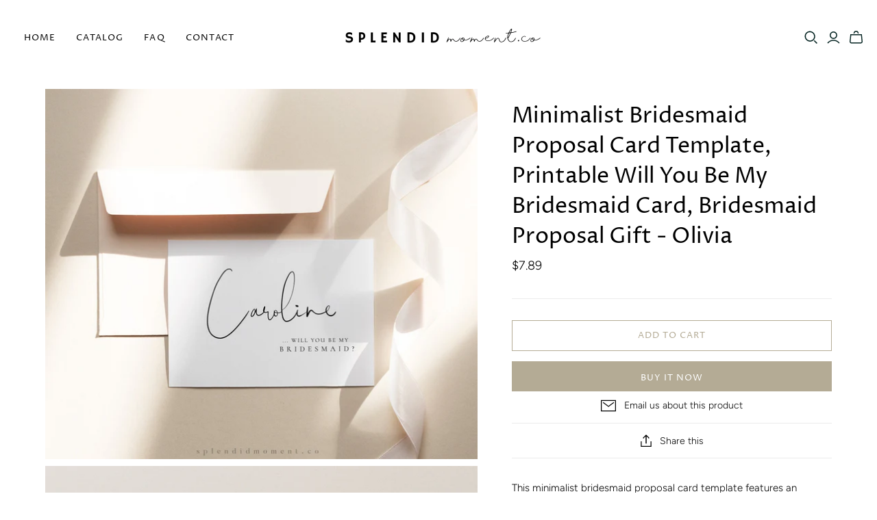

--- FILE ---
content_type: text/html; charset=utf-8
request_url: https://splendidmoment.co/collections/olivia-collection/products/minimalist-bridesmaid-proposal-card-template-printable-will-you-be-my-bridesmaid-card-bridesmaid-proposal-gift-olivia
body_size: 22784
content:
<!DOCTYPE html>
<html class="no-js no-touch">
<head>
  <meta charset="utf-8">
  <meta http-equiv="X-UA-Compatible" content="IE=edge">
  <meta name="viewport" content="width=device-width" />
  <meta name="p:domain_verify" content="5e0904e282b6fd627eb1894919a8979d"/>
  <title>
    Minimalist Bridesmaid Proposal Card Template, Printable Will You Be My

    

    

    
      &ndash; Splendid Moment
    
  </title>

  
    <meta name="description" content="This minimalist bridesmaid proposal card template features an elegant cursive font to highlight your bridesmaid’s name. Edit your bridesmaid proposal cards (Front and Back). Change the font, font color and background color to suit your needs! Easily add a simple message on the back or leave it blank. Comes in 2 sizes, ">
  

  <link href="//splendidmoment.co/cdn/shop/t/2/assets/theme.css?v=93914156080113962861759260381" rel="stylesheet" type="text/css" media="all" />

  

  
    <link rel="canonical" href="https://splendidmoment.co/products/minimalist-bridesmaid-proposal-card-template-printable-will-you-be-my-bridesmaid-card-bridesmaid-proposal-gift-olivia" />
  

  















<meta property="og:site_name" content="Splendid Moment">
<meta property="og:url" content="https://splendidmoment.co/products/minimalist-bridesmaid-proposal-card-template-printable-will-you-be-my-bridesmaid-card-bridesmaid-proposal-gift-olivia">
<meta property="og:title" content="Minimalist Bridesmaid Proposal Card Template, Printable Will You Be My Bridesmaid Card, Bridesmaid Proposal Gift - Olivia">
<meta property="og:type" content="website">
<meta property="og:description" content="This minimalist bridesmaid proposal card template features an elegant cursive font to highlight your bridesmaid’s name. Edit your bridesmaid proposal cards (Front and Back). Change the font, font color and background color to suit your needs! Easily add a simple message on the back or leave it blank. Comes in 2 sizes, ">




    
    
    

    
    
    <meta
      property="og:image"
      content="https://splendidmoment.co/cdn/shop/products/il_fullxfull.2152100460_mb8b_1200x1028.jpg?v=1684528373"
    />
    <meta
      property="og:image:secure_url"
      content="https://splendidmoment.co/cdn/shop/products/il_fullxfull.2152100460_mb8b_1200x1028.jpg?v=1684528373"
    />
    <meta property="og:image:width" content="1200" />
    <meta property="og:image:height" content="1028" />
    
    
    <meta property="og:image:alt" content="Social media image" />
  
















<meta name="twitter:title" content="Minimalist Bridesmaid Proposal Card Template, Printable Will You Be My">
<meta name="twitter:description" content="This minimalist bridesmaid proposal card template features an elegant cursive font to highlight your bridesmaid’s name. Edit your bridesmaid proposal cards (Front and Back). Change the font, font color and background color to suit your needs! Easily add a simple message on the back or leave it blank. Comes in 2 sizes, ">


    
    
    
      
      
      <meta name="twitter:card" content="summary_large_image">
    
    
    <meta
      property="twitter:image"
      content="https://splendidmoment.co/cdn/shop/products/il_fullxfull.2152100460_mb8b_1200x600_crop_center.jpg?v=1684528373"
    />
    <meta property="twitter:image:width" content="1200" />
    <meta property="twitter:image:height" content="600" />
    
    
    <meta property="twitter:image:alt" content="Social media image" />
  



  <script>window.performance && window.performance.mark && window.performance.mark('shopify.content_for_header.start');</script><meta id="shopify-digital-wallet" name="shopify-digital-wallet" content="/34702393389/digital_wallets/dialog">
<meta name="shopify-checkout-api-token" content="63ebab747c1c7d02c6ecaada096ac780">
<link rel="alternate" type="application/json+oembed" href="https://splendidmoment.co/products/minimalist-bridesmaid-proposal-card-template-printable-will-you-be-my-bridesmaid-card-bridesmaid-proposal-gift-olivia.oembed">
<script async="async" src="/checkouts/internal/preloads.js?locale=en-CA"></script>
<link rel="preconnect" href="https://shop.app" crossorigin="anonymous">
<script async="async" src="https://shop.app/checkouts/internal/preloads.js?locale=en-CA&shop_id=34702393389" crossorigin="anonymous"></script>
<script id="shopify-features" type="application/json">{"accessToken":"63ebab747c1c7d02c6ecaada096ac780","betas":["rich-media-storefront-analytics"],"domain":"splendidmoment.co","predictiveSearch":true,"shopId":34702393389,"locale":"en"}</script>
<script>var Shopify = Shopify || {};
Shopify.shop = "splendid-moment.myshopify.com";
Shopify.locale = "en";
Shopify.currency = {"active":"CAD","rate":"1.0"};
Shopify.country = "CA";
Shopify.theme = {"name":"Atlantic-v14.5.1","id":100251402285,"schema_name":"Atlantic","schema_version":"14.5.1","theme_store_id":null,"role":"main"};
Shopify.theme.handle = "null";
Shopify.theme.style = {"id":null,"handle":null};
Shopify.cdnHost = "splendidmoment.co/cdn";
Shopify.routes = Shopify.routes || {};
Shopify.routes.root = "/";</script>
<script type="module">!function(o){(o.Shopify=o.Shopify||{}).modules=!0}(window);</script>
<script>!function(o){function n(){var o=[];function n(){o.push(Array.prototype.slice.apply(arguments))}return n.q=o,n}var t=o.Shopify=o.Shopify||{};t.loadFeatures=n(),t.autoloadFeatures=n()}(window);</script>
<script>
  window.ShopifyPay = window.ShopifyPay || {};
  window.ShopifyPay.apiHost = "shop.app\/pay";
  window.ShopifyPay.redirectState = null;
</script>
<script id="shop-js-analytics" type="application/json">{"pageType":"product"}</script>
<script defer="defer" async type="module" src="//splendidmoment.co/cdn/shopifycloud/shop-js/modules/v2/client.init-shop-cart-sync_BdyHc3Nr.en.esm.js"></script>
<script defer="defer" async type="module" src="//splendidmoment.co/cdn/shopifycloud/shop-js/modules/v2/chunk.common_Daul8nwZ.esm.js"></script>
<script type="module">
  await import("//splendidmoment.co/cdn/shopifycloud/shop-js/modules/v2/client.init-shop-cart-sync_BdyHc3Nr.en.esm.js");
await import("//splendidmoment.co/cdn/shopifycloud/shop-js/modules/v2/chunk.common_Daul8nwZ.esm.js");

  window.Shopify.SignInWithShop?.initShopCartSync?.({"fedCMEnabled":true,"windoidEnabled":true});

</script>
<script>
  window.Shopify = window.Shopify || {};
  if (!window.Shopify.featureAssets) window.Shopify.featureAssets = {};
  window.Shopify.featureAssets['shop-js'] = {"shop-cart-sync":["modules/v2/client.shop-cart-sync_QYOiDySF.en.esm.js","modules/v2/chunk.common_Daul8nwZ.esm.js"],"init-fed-cm":["modules/v2/client.init-fed-cm_DchLp9rc.en.esm.js","modules/v2/chunk.common_Daul8nwZ.esm.js"],"shop-button":["modules/v2/client.shop-button_OV7bAJc5.en.esm.js","modules/v2/chunk.common_Daul8nwZ.esm.js"],"init-windoid":["modules/v2/client.init-windoid_DwxFKQ8e.en.esm.js","modules/v2/chunk.common_Daul8nwZ.esm.js"],"shop-cash-offers":["modules/v2/client.shop-cash-offers_DWtL6Bq3.en.esm.js","modules/v2/chunk.common_Daul8nwZ.esm.js","modules/v2/chunk.modal_CQq8HTM6.esm.js"],"shop-toast-manager":["modules/v2/client.shop-toast-manager_CX9r1SjA.en.esm.js","modules/v2/chunk.common_Daul8nwZ.esm.js"],"init-shop-email-lookup-coordinator":["modules/v2/client.init-shop-email-lookup-coordinator_UhKnw74l.en.esm.js","modules/v2/chunk.common_Daul8nwZ.esm.js"],"pay-button":["modules/v2/client.pay-button_DzxNnLDY.en.esm.js","modules/v2/chunk.common_Daul8nwZ.esm.js"],"avatar":["modules/v2/client.avatar_BTnouDA3.en.esm.js"],"init-shop-cart-sync":["modules/v2/client.init-shop-cart-sync_BdyHc3Nr.en.esm.js","modules/v2/chunk.common_Daul8nwZ.esm.js"],"shop-login-button":["modules/v2/client.shop-login-button_D8B466_1.en.esm.js","modules/v2/chunk.common_Daul8nwZ.esm.js","modules/v2/chunk.modal_CQq8HTM6.esm.js"],"init-customer-accounts-sign-up":["modules/v2/client.init-customer-accounts-sign-up_C8fpPm4i.en.esm.js","modules/v2/client.shop-login-button_D8B466_1.en.esm.js","modules/v2/chunk.common_Daul8nwZ.esm.js","modules/v2/chunk.modal_CQq8HTM6.esm.js"],"init-shop-for-new-customer-accounts":["modules/v2/client.init-shop-for-new-customer-accounts_CVTO0Ztu.en.esm.js","modules/v2/client.shop-login-button_D8B466_1.en.esm.js","modules/v2/chunk.common_Daul8nwZ.esm.js","modules/v2/chunk.modal_CQq8HTM6.esm.js"],"init-customer-accounts":["modules/v2/client.init-customer-accounts_dRgKMfrE.en.esm.js","modules/v2/client.shop-login-button_D8B466_1.en.esm.js","modules/v2/chunk.common_Daul8nwZ.esm.js","modules/v2/chunk.modal_CQq8HTM6.esm.js"],"shop-follow-button":["modules/v2/client.shop-follow-button_CkZpjEct.en.esm.js","modules/v2/chunk.common_Daul8nwZ.esm.js","modules/v2/chunk.modal_CQq8HTM6.esm.js"],"lead-capture":["modules/v2/client.lead-capture_BntHBhfp.en.esm.js","modules/v2/chunk.common_Daul8nwZ.esm.js","modules/v2/chunk.modal_CQq8HTM6.esm.js"],"checkout-modal":["modules/v2/client.checkout-modal_CfxcYbTm.en.esm.js","modules/v2/chunk.common_Daul8nwZ.esm.js","modules/v2/chunk.modal_CQq8HTM6.esm.js"],"shop-login":["modules/v2/client.shop-login_Da4GZ2H6.en.esm.js","modules/v2/chunk.common_Daul8nwZ.esm.js","modules/v2/chunk.modal_CQq8HTM6.esm.js"],"payment-terms":["modules/v2/client.payment-terms_MV4M3zvL.en.esm.js","modules/v2/chunk.common_Daul8nwZ.esm.js","modules/v2/chunk.modal_CQq8HTM6.esm.js"]};
</script>
<script id="__st">var __st={"a":34702393389,"offset":-28800,"reqid":"b8f48e96-dfcf-46f5-a107-8dbc7ce5c949-1769010938","pageurl":"splendidmoment.co\/collections\/olivia-collection\/products\/minimalist-bridesmaid-proposal-card-template-printable-will-you-be-my-bridesmaid-card-bridesmaid-proposal-gift-olivia","u":"6088a48d86fc","p":"product","rtyp":"product","rid":7458566963245};</script>
<script>window.ShopifyPaypalV4VisibilityTracking = true;</script>
<script id="captcha-bootstrap">!function(){'use strict';const t='contact',e='account',n='new_comment',o=[[t,t],['blogs',n],['comments',n],[t,'customer']],c=[[e,'customer_login'],[e,'guest_login'],[e,'recover_customer_password'],[e,'create_customer']],r=t=>t.map((([t,e])=>`form[action*='/${t}']:not([data-nocaptcha='true']) input[name='form_type'][value='${e}']`)).join(','),a=t=>()=>t?[...document.querySelectorAll(t)].map((t=>t.form)):[];function s(){const t=[...o],e=r(t);return a(e)}const i='password',u='form_key',d=['recaptcha-v3-token','g-recaptcha-response','h-captcha-response',i],f=()=>{try{return window.sessionStorage}catch{return}},m='__shopify_v',_=t=>t.elements[u];function p(t,e,n=!1){try{const o=window.sessionStorage,c=JSON.parse(o.getItem(e)),{data:r}=function(t){const{data:e,action:n}=t;return t[m]||n?{data:e,action:n}:{data:t,action:n}}(c);for(const[e,n]of Object.entries(r))t.elements[e]&&(t.elements[e].value=n);n&&o.removeItem(e)}catch(o){console.error('form repopulation failed',{error:o})}}const l='form_type',E='cptcha';function T(t){t.dataset[E]=!0}const w=window,h=w.document,L='Shopify',v='ce_forms',y='captcha';let A=!1;((t,e)=>{const n=(g='f06e6c50-85a8-45c8-87d0-21a2b65856fe',I='https://cdn.shopify.com/shopifycloud/storefront-forms-hcaptcha/ce_storefront_forms_captcha_hcaptcha.v1.5.2.iife.js',D={infoText:'Protected by hCaptcha',privacyText:'Privacy',termsText:'Terms'},(t,e,n)=>{const o=w[L][v],c=o.bindForm;if(c)return c(t,g,e,D).then(n);var r;o.q.push([[t,g,e,D],n]),r=I,A||(h.body.append(Object.assign(h.createElement('script'),{id:'captcha-provider',async:!0,src:r})),A=!0)});var g,I,D;w[L]=w[L]||{},w[L][v]=w[L][v]||{},w[L][v].q=[],w[L][y]=w[L][y]||{},w[L][y].protect=function(t,e){n(t,void 0,e),T(t)},Object.freeze(w[L][y]),function(t,e,n,w,h,L){const[v,y,A,g]=function(t,e,n){const i=e?o:[],u=t?c:[],d=[...i,...u],f=r(d),m=r(i),_=r(d.filter((([t,e])=>n.includes(e))));return[a(f),a(m),a(_),s()]}(w,h,L),I=t=>{const e=t.target;return e instanceof HTMLFormElement?e:e&&e.form},D=t=>v().includes(t);t.addEventListener('submit',(t=>{const e=I(t);if(!e)return;const n=D(e)&&!e.dataset.hcaptchaBound&&!e.dataset.recaptchaBound,o=_(e),c=g().includes(e)&&(!o||!o.value);(n||c)&&t.preventDefault(),c&&!n&&(function(t){try{if(!f())return;!function(t){const e=f();if(!e)return;const n=_(t);if(!n)return;const o=n.value;o&&e.removeItem(o)}(t);const e=Array.from(Array(32),(()=>Math.random().toString(36)[2])).join('');!function(t,e){_(t)||t.append(Object.assign(document.createElement('input'),{type:'hidden',name:u})),t.elements[u].value=e}(t,e),function(t,e){const n=f();if(!n)return;const o=[...t.querySelectorAll(`input[type='${i}']`)].map((({name:t})=>t)),c=[...d,...o],r={};for(const[a,s]of new FormData(t).entries())c.includes(a)||(r[a]=s);n.setItem(e,JSON.stringify({[m]:1,action:t.action,data:r}))}(t,e)}catch(e){console.error('failed to persist form',e)}}(e),e.submit())}));const S=(t,e)=>{t&&!t.dataset[E]&&(n(t,e.some((e=>e===t))),T(t))};for(const o of['focusin','change'])t.addEventListener(o,(t=>{const e=I(t);D(e)&&S(e,y())}));const B=e.get('form_key'),M=e.get(l),P=B&&M;t.addEventListener('DOMContentLoaded',(()=>{const t=y();if(P)for(const e of t)e.elements[l].value===M&&p(e,B);[...new Set([...A(),...v().filter((t=>'true'===t.dataset.shopifyCaptcha))])].forEach((e=>S(e,t)))}))}(h,new URLSearchParams(w.location.search),n,t,e,['guest_login'])})(!0,!0)}();</script>
<script integrity="sha256-4kQ18oKyAcykRKYeNunJcIwy7WH5gtpwJnB7kiuLZ1E=" data-source-attribution="shopify.loadfeatures" defer="defer" src="//splendidmoment.co/cdn/shopifycloud/storefront/assets/storefront/load_feature-a0a9edcb.js" crossorigin="anonymous"></script>
<script crossorigin="anonymous" defer="defer" src="//splendidmoment.co/cdn/shopifycloud/storefront/assets/shopify_pay/storefront-65b4c6d7.js?v=20250812"></script>
<script data-source-attribution="shopify.dynamic_checkout.dynamic.init">var Shopify=Shopify||{};Shopify.PaymentButton=Shopify.PaymentButton||{isStorefrontPortableWallets:!0,init:function(){window.Shopify.PaymentButton.init=function(){};var t=document.createElement("script");t.src="https://splendidmoment.co/cdn/shopifycloud/portable-wallets/latest/portable-wallets.en.js",t.type="module",document.head.appendChild(t)}};
</script>
<script data-source-attribution="shopify.dynamic_checkout.buyer_consent">
  function portableWalletsHideBuyerConsent(e){var t=document.getElementById("shopify-buyer-consent"),n=document.getElementById("shopify-subscription-policy-button");t&&n&&(t.classList.add("hidden"),t.setAttribute("aria-hidden","true"),n.removeEventListener("click",e))}function portableWalletsShowBuyerConsent(e){var t=document.getElementById("shopify-buyer-consent"),n=document.getElementById("shopify-subscription-policy-button");t&&n&&(t.classList.remove("hidden"),t.removeAttribute("aria-hidden"),n.addEventListener("click",e))}window.Shopify?.PaymentButton&&(window.Shopify.PaymentButton.hideBuyerConsent=portableWalletsHideBuyerConsent,window.Shopify.PaymentButton.showBuyerConsent=portableWalletsShowBuyerConsent);
</script>
<script>
  function portableWalletsCleanup(e){e&&e.src&&console.error("Failed to load portable wallets script "+e.src);var t=document.querySelectorAll("shopify-accelerated-checkout .shopify-payment-button__skeleton, shopify-accelerated-checkout-cart .wallet-cart-button__skeleton"),e=document.getElementById("shopify-buyer-consent");for(let e=0;e<t.length;e++)t[e].remove();e&&e.remove()}function portableWalletsNotLoadedAsModule(e){e instanceof ErrorEvent&&"string"==typeof e.message&&e.message.includes("import.meta")&&"string"==typeof e.filename&&e.filename.includes("portable-wallets")&&(window.removeEventListener("error",portableWalletsNotLoadedAsModule),window.Shopify.PaymentButton.failedToLoad=e,"loading"===document.readyState?document.addEventListener("DOMContentLoaded",window.Shopify.PaymentButton.init):window.Shopify.PaymentButton.init())}window.addEventListener("error",portableWalletsNotLoadedAsModule);
</script>

<script type="module" src="https://splendidmoment.co/cdn/shopifycloud/portable-wallets/latest/portable-wallets.en.js" onError="portableWalletsCleanup(this)" crossorigin="anonymous"></script>
<script nomodule>
  document.addEventListener("DOMContentLoaded", portableWalletsCleanup);
</script>

<script id='scb4127' type='text/javascript' async='' src='https://splendidmoment.co/cdn/shopifycloud/privacy-banner/storefront-banner.js'></script><link id="shopify-accelerated-checkout-styles" rel="stylesheet" media="screen" href="https://splendidmoment.co/cdn/shopifycloud/portable-wallets/latest/accelerated-checkout-backwards-compat.css" crossorigin="anonymous">
<style id="shopify-accelerated-checkout-cart">
        #shopify-buyer-consent {
  margin-top: 1em;
  display: inline-block;
  width: 100%;
}

#shopify-buyer-consent.hidden {
  display: none;
}

#shopify-subscription-policy-button {
  background: none;
  border: none;
  padding: 0;
  text-decoration: underline;
  font-size: inherit;
  cursor: pointer;
}

#shopify-subscription-policy-button::before {
  box-shadow: none;
}

      </style>

<script>window.performance && window.performance.mark && window.performance.mark('shopify.content_for_header.end');</script>

  <script>
    document.documentElement.className=document.documentElement.className.replace(/\bno-js\b/,'js');
    if(window.Shopify&&window.Shopify.designMode)document.documentElement.className+=' in-theme-editor';
    if(('ontouchstart' in window)||window.DocumentTouch&&document instanceof DocumentTouch)document.documentElement.className=document.documentElement.className.replace(/\bno-touch\b/,'has-touch');
  </script>

  
<script>
  window.Theme = {};
  Theme.version = "14.5.1";
  Theme.products = new Array();
  Theme.shippingCalcErrorMessage = "Error: zip / postal code --error_message--";
  Theme.shippingCalcMultiRates = "There are --number_of_rates-- shipping rates available for --address--, starting at --rate--.";
  Theme.shippingCalcOneRate = "There is one shipping rate available for --address--.";
  Theme.shippingCalcNoRates = "We do not ship to this destination.";
  Theme.shippingCalcRateValues = "--rate_title-- at --rate--";
  Theme.userLoggedIn = false;
  Theme.userAddress = '';
  Theme.centerHeader = false;

  Theme.cartItemsOne = "item";
  Theme.cartItemsOther = "items";

  Theme.addToCart = "Add to cart";
  Theme.soldOut = "Sold out";
  Theme.unavailable = "Unavailable";
  Theme.routes = {
    "root_url": "/",
    "account_url": "/account",
    "account_login_url": "https://splendidmoment.co/customer_authentication/redirect?locale=en&region_country=CA",
    "account_logout_url": "/account/logout",
    "account_register_url": "https://shopify.com/34702393389/account?locale=en",
    "account_addresses_url": "/account/addresses",
    "collections_url": "/collections",
    "all_products_collection_url": "/collections/all",
    "search_url": "/search",
    "cart_url": "/cart",
    "cart_add_url": "/cart/add",
    "cart_change_url": "/cart/change",
    "cart_clear_url": "/cart/clear",
    "product_recommendations_url": "/recommendations/products"
  };
</script>

<link href="https://monorail-edge.shopifysvc.com" rel="dns-prefetch">
<script>(function(){if ("sendBeacon" in navigator && "performance" in window) {try {var session_token_from_headers = performance.getEntriesByType('navigation')[0].serverTiming.find(x => x.name == '_s').description;} catch {var session_token_from_headers = undefined;}var session_cookie_matches = document.cookie.match(/_shopify_s=([^;]*)/);var session_token_from_cookie = session_cookie_matches && session_cookie_matches.length === 2 ? session_cookie_matches[1] : "";var session_token = session_token_from_headers || session_token_from_cookie || "";function handle_abandonment_event(e) {var entries = performance.getEntries().filter(function(entry) {return /monorail-edge.shopifysvc.com/.test(entry.name);});if (!window.abandonment_tracked && entries.length === 0) {window.abandonment_tracked = true;var currentMs = Date.now();var navigation_start = performance.timing.navigationStart;var payload = {shop_id: 34702393389,url: window.location.href,navigation_start,duration: currentMs - navigation_start,session_token,page_type: "product"};window.navigator.sendBeacon("https://monorail-edge.shopifysvc.com/v1/produce", JSON.stringify({schema_id: "online_store_buyer_site_abandonment/1.1",payload: payload,metadata: {event_created_at_ms: currentMs,event_sent_at_ms: currentMs}}));}}window.addEventListener('pagehide', handle_abandonment_event);}}());</script>
<script id="web-pixels-manager-setup">(function e(e,d,r,n,o){if(void 0===o&&(o={}),!Boolean(null===(a=null===(i=window.Shopify)||void 0===i?void 0:i.analytics)||void 0===a?void 0:a.replayQueue)){var i,a;window.Shopify=window.Shopify||{};var t=window.Shopify;t.analytics=t.analytics||{};var s=t.analytics;s.replayQueue=[],s.publish=function(e,d,r){return s.replayQueue.push([e,d,r]),!0};try{self.performance.mark("wpm:start")}catch(e){}var l=function(){var e={modern:/Edge?\/(1{2}[4-9]|1[2-9]\d|[2-9]\d{2}|\d{4,})\.\d+(\.\d+|)|Firefox\/(1{2}[4-9]|1[2-9]\d|[2-9]\d{2}|\d{4,})\.\d+(\.\d+|)|Chrom(ium|e)\/(9{2}|\d{3,})\.\d+(\.\d+|)|(Maci|X1{2}).+ Version\/(15\.\d+|(1[6-9]|[2-9]\d|\d{3,})\.\d+)([,.]\d+|)( \(\w+\)|)( Mobile\/\w+|) Safari\/|Chrome.+OPR\/(9{2}|\d{3,})\.\d+\.\d+|(CPU[ +]OS|iPhone[ +]OS|CPU[ +]iPhone|CPU IPhone OS|CPU iPad OS)[ +]+(15[._]\d+|(1[6-9]|[2-9]\d|\d{3,})[._]\d+)([._]\d+|)|Android:?[ /-](13[3-9]|1[4-9]\d|[2-9]\d{2}|\d{4,})(\.\d+|)(\.\d+|)|Android.+Firefox\/(13[5-9]|1[4-9]\d|[2-9]\d{2}|\d{4,})\.\d+(\.\d+|)|Android.+Chrom(ium|e)\/(13[3-9]|1[4-9]\d|[2-9]\d{2}|\d{4,})\.\d+(\.\d+|)|SamsungBrowser\/([2-9]\d|\d{3,})\.\d+/,legacy:/Edge?\/(1[6-9]|[2-9]\d|\d{3,})\.\d+(\.\d+|)|Firefox\/(5[4-9]|[6-9]\d|\d{3,})\.\d+(\.\d+|)|Chrom(ium|e)\/(5[1-9]|[6-9]\d|\d{3,})\.\d+(\.\d+|)([\d.]+$|.*Safari\/(?![\d.]+ Edge\/[\d.]+$))|(Maci|X1{2}).+ Version\/(10\.\d+|(1[1-9]|[2-9]\d|\d{3,})\.\d+)([,.]\d+|)( \(\w+\)|)( Mobile\/\w+|) Safari\/|Chrome.+OPR\/(3[89]|[4-9]\d|\d{3,})\.\d+\.\d+|(CPU[ +]OS|iPhone[ +]OS|CPU[ +]iPhone|CPU IPhone OS|CPU iPad OS)[ +]+(10[._]\d+|(1[1-9]|[2-9]\d|\d{3,})[._]\d+)([._]\d+|)|Android:?[ /-](13[3-9]|1[4-9]\d|[2-9]\d{2}|\d{4,})(\.\d+|)(\.\d+|)|Mobile Safari.+OPR\/([89]\d|\d{3,})\.\d+\.\d+|Android.+Firefox\/(13[5-9]|1[4-9]\d|[2-9]\d{2}|\d{4,})\.\d+(\.\d+|)|Android.+Chrom(ium|e)\/(13[3-9]|1[4-9]\d|[2-9]\d{2}|\d{4,})\.\d+(\.\d+|)|Android.+(UC? ?Browser|UCWEB|U3)[ /]?(15\.([5-9]|\d{2,})|(1[6-9]|[2-9]\d|\d{3,})\.\d+)\.\d+|SamsungBrowser\/(5\.\d+|([6-9]|\d{2,})\.\d+)|Android.+MQ{2}Browser\/(14(\.(9|\d{2,})|)|(1[5-9]|[2-9]\d|\d{3,})(\.\d+|))(\.\d+|)|K[Aa][Ii]OS\/(3\.\d+|([4-9]|\d{2,})\.\d+)(\.\d+|)/},d=e.modern,r=e.legacy,n=navigator.userAgent;return n.match(d)?"modern":n.match(r)?"legacy":"unknown"}(),u="modern"===l?"modern":"legacy",c=(null!=n?n:{modern:"",legacy:""})[u],f=function(e){return[e.baseUrl,"/wpm","/b",e.hashVersion,"modern"===e.buildTarget?"m":"l",".js"].join("")}({baseUrl:d,hashVersion:r,buildTarget:u}),m=function(e){var d=e.version,r=e.bundleTarget,n=e.surface,o=e.pageUrl,i=e.monorailEndpoint;return{emit:function(e){var a=e.status,t=e.errorMsg,s=(new Date).getTime(),l=JSON.stringify({metadata:{event_sent_at_ms:s},events:[{schema_id:"web_pixels_manager_load/3.1",payload:{version:d,bundle_target:r,page_url:o,status:a,surface:n,error_msg:t},metadata:{event_created_at_ms:s}}]});if(!i)return console&&console.warn&&console.warn("[Web Pixels Manager] No Monorail endpoint provided, skipping logging."),!1;try{return self.navigator.sendBeacon.bind(self.navigator)(i,l)}catch(e){}var u=new XMLHttpRequest;try{return u.open("POST",i,!0),u.setRequestHeader("Content-Type","text/plain"),u.send(l),!0}catch(e){return console&&console.warn&&console.warn("[Web Pixels Manager] Got an unhandled error while logging to Monorail."),!1}}}}({version:r,bundleTarget:l,surface:e.surface,pageUrl:self.location.href,monorailEndpoint:e.monorailEndpoint});try{o.browserTarget=l,function(e){var d=e.src,r=e.async,n=void 0===r||r,o=e.onload,i=e.onerror,a=e.sri,t=e.scriptDataAttributes,s=void 0===t?{}:t,l=document.createElement("script"),u=document.querySelector("head"),c=document.querySelector("body");if(l.async=n,l.src=d,a&&(l.integrity=a,l.crossOrigin="anonymous"),s)for(var f in s)if(Object.prototype.hasOwnProperty.call(s,f))try{l.dataset[f]=s[f]}catch(e){}if(o&&l.addEventListener("load",o),i&&l.addEventListener("error",i),u)u.appendChild(l);else{if(!c)throw new Error("Did not find a head or body element to append the script");c.appendChild(l)}}({src:f,async:!0,onload:function(){if(!function(){var e,d;return Boolean(null===(d=null===(e=window.Shopify)||void 0===e?void 0:e.analytics)||void 0===d?void 0:d.initialized)}()){var d=window.webPixelsManager.init(e)||void 0;if(d){var r=window.Shopify.analytics;r.replayQueue.forEach((function(e){var r=e[0],n=e[1],o=e[2];d.publishCustomEvent(r,n,o)})),r.replayQueue=[],r.publish=d.publishCustomEvent,r.visitor=d.visitor,r.initialized=!0}}},onerror:function(){return m.emit({status:"failed",errorMsg:"".concat(f," has failed to load")})},sri:function(e){var d=/^sha384-[A-Za-z0-9+/=]+$/;return"string"==typeof e&&d.test(e)}(c)?c:"",scriptDataAttributes:o}),m.emit({status:"loading"})}catch(e){m.emit({status:"failed",errorMsg:(null==e?void 0:e.message)||"Unknown error"})}}})({shopId: 34702393389,storefrontBaseUrl: "https://splendidmoment.co",extensionsBaseUrl: "https://extensions.shopifycdn.com/cdn/shopifycloud/web-pixels-manager",monorailEndpoint: "https://monorail-edge.shopifysvc.com/unstable/produce_batch",surface: "storefront-renderer",enabledBetaFlags: ["2dca8a86"],webPixelsConfigList: [{"id":"shopify-app-pixel","configuration":"{}","eventPayloadVersion":"v1","runtimeContext":"STRICT","scriptVersion":"0450","apiClientId":"shopify-pixel","type":"APP","privacyPurposes":["ANALYTICS","MARKETING"]},{"id":"shopify-custom-pixel","eventPayloadVersion":"v1","runtimeContext":"LAX","scriptVersion":"0450","apiClientId":"shopify-pixel","type":"CUSTOM","privacyPurposes":["ANALYTICS","MARKETING"]}],isMerchantRequest: false,initData: {"shop":{"name":"Splendid Moment","paymentSettings":{"currencyCode":"CAD"},"myshopifyDomain":"splendid-moment.myshopify.com","countryCode":"CA","storefrontUrl":"https:\/\/splendidmoment.co"},"customer":null,"cart":null,"checkout":null,"productVariants":[{"price":{"amount":7.89,"currencyCode":"CAD"},"product":{"title":"Minimalist Bridesmaid Proposal Card Template, Printable Will You Be My Bridesmaid Card, Bridesmaid Proposal Gift - Olivia","vendor":"Splendid Moment","id":"7458566963245","untranslatedTitle":"Minimalist Bridesmaid Proposal Card Template, Printable Will You Be My Bridesmaid Card, Bridesmaid Proposal Gift - Olivia","url":"\/products\/minimalist-bridesmaid-proposal-card-template-printable-will-you-be-my-bridesmaid-card-bridesmaid-proposal-gift-olivia","type":""},"id":"41646357708845","image":{"src":"\/\/splendidmoment.co\/cdn\/shop\/products\/il_fullxfull.2152100460_mb8b.jpg?v=1684528373"},"sku":null,"title":"Default Title","untranslatedTitle":"Default Title"}],"purchasingCompany":null},},"https://splendidmoment.co/cdn","fcfee988w5aeb613cpc8e4bc33m6693e112",{"modern":"","legacy":""},{"shopId":"34702393389","storefrontBaseUrl":"https:\/\/splendidmoment.co","extensionBaseUrl":"https:\/\/extensions.shopifycdn.com\/cdn\/shopifycloud\/web-pixels-manager","surface":"storefront-renderer","enabledBetaFlags":"[\"2dca8a86\"]","isMerchantRequest":"false","hashVersion":"fcfee988w5aeb613cpc8e4bc33m6693e112","publish":"custom","events":"[[\"page_viewed\",{}],[\"product_viewed\",{\"productVariant\":{\"price\":{\"amount\":7.89,\"currencyCode\":\"CAD\"},\"product\":{\"title\":\"Minimalist Bridesmaid Proposal Card Template, Printable Will You Be My Bridesmaid Card, Bridesmaid Proposal Gift - Olivia\",\"vendor\":\"Splendid Moment\",\"id\":\"7458566963245\",\"untranslatedTitle\":\"Minimalist Bridesmaid Proposal Card Template, Printable Will You Be My Bridesmaid Card, Bridesmaid Proposal Gift - Olivia\",\"url\":\"\/products\/minimalist-bridesmaid-proposal-card-template-printable-will-you-be-my-bridesmaid-card-bridesmaid-proposal-gift-olivia\",\"type\":\"\"},\"id\":\"41646357708845\",\"image\":{\"src\":\"\/\/splendidmoment.co\/cdn\/shop\/products\/il_fullxfull.2152100460_mb8b.jpg?v=1684528373\"},\"sku\":null,\"title\":\"Default Title\",\"untranslatedTitle\":\"Default Title\"}}]]"});</script><script>
  window.ShopifyAnalytics = window.ShopifyAnalytics || {};
  window.ShopifyAnalytics.meta = window.ShopifyAnalytics.meta || {};
  window.ShopifyAnalytics.meta.currency = 'CAD';
  var meta = {"product":{"id":7458566963245,"gid":"gid:\/\/shopify\/Product\/7458566963245","vendor":"Splendid Moment","type":"","handle":"minimalist-bridesmaid-proposal-card-template-printable-will-you-be-my-bridesmaid-card-bridesmaid-proposal-gift-olivia","variants":[{"id":41646357708845,"price":789,"name":"Minimalist Bridesmaid Proposal Card Template, Printable Will You Be My Bridesmaid Card, Bridesmaid Proposal Gift - Olivia","public_title":null,"sku":null}],"remote":false},"page":{"pageType":"product","resourceType":"product","resourceId":7458566963245,"requestId":"b8f48e96-dfcf-46f5-a107-8dbc7ce5c949-1769010938"}};
  for (var attr in meta) {
    window.ShopifyAnalytics.meta[attr] = meta[attr];
  }
</script>
<script class="analytics">
  (function () {
    var customDocumentWrite = function(content) {
      var jquery = null;

      if (window.jQuery) {
        jquery = window.jQuery;
      } else if (window.Checkout && window.Checkout.$) {
        jquery = window.Checkout.$;
      }

      if (jquery) {
        jquery('body').append(content);
      }
    };

    var hasLoggedConversion = function(token) {
      if (token) {
        return document.cookie.indexOf('loggedConversion=' + token) !== -1;
      }
      return false;
    }

    var setCookieIfConversion = function(token) {
      if (token) {
        var twoMonthsFromNow = new Date(Date.now());
        twoMonthsFromNow.setMonth(twoMonthsFromNow.getMonth() + 2);

        document.cookie = 'loggedConversion=' + token + '; expires=' + twoMonthsFromNow;
      }
    }

    var trekkie = window.ShopifyAnalytics.lib = window.trekkie = window.trekkie || [];
    if (trekkie.integrations) {
      return;
    }
    trekkie.methods = [
      'identify',
      'page',
      'ready',
      'track',
      'trackForm',
      'trackLink'
    ];
    trekkie.factory = function(method) {
      return function() {
        var args = Array.prototype.slice.call(arguments);
        args.unshift(method);
        trekkie.push(args);
        return trekkie;
      };
    };
    for (var i = 0; i < trekkie.methods.length; i++) {
      var key = trekkie.methods[i];
      trekkie[key] = trekkie.factory(key);
    }
    trekkie.load = function(config) {
      trekkie.config = config || {};
      trekkie.config.initialDocumentCookie = document.cookie;
      var first = document.getElementsByTagName('script')[0];
      var script = document.createElement('script');
      script.type = 'text/javascript';
      script.onerror = function(e) {
        var scriptFallback = document.createElement('script');
        scriptFallback.type = 'text/javascript';
        scriptFallback.onerror = function(error) {
                var Monorail = {
      produce: function produce(monorailDomain, schemaId, payload) {
        var currentMs = new Date().getTime();
        var event = {
          schema_id: schemaId,
          payload: payload,
          metadata: {
            event_created_at_ms: currentMs,
            event_sent_at_ms: currentMs
          }
        };
        return Monorail.sendRequest("https://" + monorailDomain + "/v1/produce", JSON.stringify(event));
      },
      sendRequest: function sendRequest(endpointUrl, payload) {
        // Try the sendBeacon API
        if (window && window.navigator && typeof window.navigator.sendBeacon === 'function' && typeof window.Blob === 'function' && !Monorail.isIos12()) {
          var blobData = new window.Blob([payload], {
            type: 'text/plain'
          });

          if (window.navigator.sendBeacon(endpointUrl, blobData)) {
            return true;
          } // sendBeacon was not successful

        } // XHR beacon

        var xhr = new XMLHttpRequest();

        try {
          xhr.open('POST', endpointUrl);
          xhr.setRequestHeader('Content-Type', 'text/plain');
          xhr.send(payload);
        } catch (e) {
          console.log(e);
        }

        return false;
      },
      isIos12: function isIos12() {
        return window.navigator.userAgent.lastIndexOf('iPhone; CPU iPhone OS 12_') !== -1 || window.navigator.userAgent.lastIndexOf('iPad; CPU OS 12_') !== -1;
      }
    };
    Monorail.produce('monorail-edge.shopifysvc.com',
      'trekkie_storefront_load_errors/1.1',
      {shop_id: 34702393389,
      theme_id: 100251402285,
      app_name: "storefront",
      context_url: window.location.href,
      source_url: "//splendidmoment.co/cdn/s/trekkie.storefront.cd680fe47e6c39ca5d5df5f0a32d569bc48c0f27.min.js"});

        };
        scriptFallback.async = true;
        scriptFallback.src = '//splendidmoment.co/cdn/s/trekkie.storefront.cd680fe47e6c39ca5d5df5f0a32d569bc48c0f27.min.js';
        first.parentNode.insertBefore(scriptFallback, first);
      };
      script.async = true;
      script.src = '//splendidmoment.co/cdn/s/trekkie.storefront.cd680fe47e6c39ca5d5df5f0a32d569bc48c0f27.min.js';
      first.parentNode.insertBefore(script, first);
    };
    trekkie.load(
      {"Trekkie":{"appName":"storefront","development":false,"defaultAttributes":{"shopId":34702393389,"isMerchantRequest":null,"themeId":100251402285,"themeCityHash":"14146305530148580093","contentLanguage":"en","currency":"CAD","eventMetadataId":"8f0c7e3d-2985-43cf-8163-8317bf52f0e2"},"isServerSideCookieWritingEnabled":true,"monorailRegion":"shop_domain","enabledBetaFlags":["65f19447"]},"Session Attribution":{},"S2S":{"facebookCapiEnabled":false,"source":"trekkie-storefront-renderer","apiClientId":580111}}
    );

    var loaded = false;
    trekkie.ready(function() {
      if (loaded) return;
      loaded = true;

      window.ShopifyAnalytics.lib = window.trekkie;

      var originalDocumentWrite = document.write;
      document.write = customDocumentWrite;
      try { window.ShopifyAnalytics.merchantGoogleAnalytics.call(this); } catch(error) {};
      document.write = originalDocumentWrite;

      window.ShopifyAnalytics.lib.page(null,{"pageType":"product","resourceType":"product","resourceId":7458566963245,"requestId":"b8f48e96-dfcf-46f5-a107-8dbc7ce5c949-1769010938","shopifyEmitted":true});

      var match = window.location.pathname.match(/checkouts\/(.+)\/(thank_you|post_purchase)/)
      var token = match? match[1]: undefined;
      if (!hasLoggedConversion(token)) {
        setCookieIfConversion(token);
        window.ShopifyAnalytics.lib.track("Viewed Product",{"currency":"CAD","variantId":41646357708845,"productId":7458566963245,"productGid":"gid:\/\/shopify\/Product\/7458566963245","name":"Minimalist Bridesmaid Proposal Card Template, Printable Will You Be My Bridesmaid Card, Bridesmaid Proposal Gift - Olivia","price":"7.89","sku":null,"brand":"Splendid Moment","variant":null,"category":"","nonInteraction":true,"remote":false},undefined,undefined,{"shopifyEmitted":true});
      window.ShopifyAnalytics.lib.track("monorail:\/\/trekkie_storefront_viewed_product\/1.1",{"currency":"CAD","variantId":41646357708845,"productId":7458566963245,"productGid":"gid:\/\/shopify\/Product\/7458566963245","name":"Minimalist Bridesmaid Proposal Card Template, Printable Will You Be My Bridesmaid Card, Bridesmaid Proposal Gift - Olivia","price":"7.89","sku":null,"brand":"Splendid Moment","variant":null,"category":"","nonInteraction":true,"remote":false,"referer":"https:\/\/splendidmoment.co\/collections\/olivia-collection\/products\/minimalist-bridesmaid-proposal-card-template-printable-will-you-be-my-bridesmaid-card-bridesmaid-proposal-gift-olivia"});
      }
    });


        var eventsListenerScript = document.createElement('script');
        eventsListenerScript.async = true;
        eventsListenerScript.src = "//splendidmoment.co/cdn/shopifycloud/storefront/assets/shop_events_listener-3da45d37.js";
        document.getElementsByTagName('head')[0].appendChild(eventsListenerScript);

})();</script>
<script
  defer
  src="https://splendidmoment.co/cdn/shopifycloud/perf-kit/shopify-perf-kit-3.0.4.min.js"
  data-application="storefront-renderer"
  data-shop-id="34702393389"
  data-render-region="gcp-us-central1"
  data-page-type="product"
  data-theme-instance-id="100251402285"
  data-theme-name="Atlantic"
  data-theme-version="14.5.1"
  data-monorail-region="shop_domain"
  data-resource-timing-sampling-rate="10"
  data-shs="true"
  data-shs-beacon="true"
  data-shs-export-with-fetch="true"
  data-shs-logs-sample-rate="1"
  data-shs-beacon-endpoint="https://splendidmoment.co/api/collect"
></script>
</head>

<body
  class="
    
      template-product
    
    
    
    product-grid-default
  "
  >
  <div id="fb-root"></div>
  <script>(function(d, s, id) {
    var js, fjs = d.getElementsByTagName(s)[0];
    if (d.getElementById(id)) return;
    js = d.createElement(s); js.id = id;
    js.src = "//connect.facebook.net/en_US/all.js#xfbml=1&appId=187795038002910";
    fjs.parentNode.insertBefore(js, fjs);
  }(document, 'script', 'facebook-jssdk'));</script>

  
  <script
    type="application/json+photoswipe"
    data-photoswipe-json
  >
    {
      "images": []
    }
  </script>





  <!-- Root element of PhotoSwipe. Must have class pswp. -->
  <div
    class="pswp"
    tabindex="-1"
    role="dialog"
    aria-hidden="true"
    data-photoswipe
  >
    <!--
      Background of PhotoSwipe.
      It's a separate element as animating opacity is faster than rgba().
    -->
    <div class="pswp__bg"></div>
    <!-- Slides wrapper with overflow:hidden. -->
    <div class="pswp__scroll-wrap">
      <!--
        Container that holds slides.
        PhotoSwipe keeps only 3 of them in the DOM to save memory.
        Don't modify these 3 pswp__item elements, data is added later on.
      -->
      <div class="pswp__container">
        <div class="pswp__item"></div>
        <div class="pswp__item"></div>
        <div class="pswp__item"></div>
      </div>
      <!--
        Default (PhotoSwipeUI_Default) interface on top of sliding area.
        Can be changed.
      -->
      <div class="pswp__ui pswp__ui--hidden">
        <div class="pswp__top-bar">
          <!--  Controls are self-explanatory. Order can be changed. -->
          <div class="pswp__counter"></div>
          <button
            class="pswp__button pswp__button--close"
            title="Close"
            aria-label="Close"
          >
            
<svg class="svg-icon icon-close-thin " xmlns="http://www.w3.org/2000/svg" width="16" height="16" fill="none" viewBox="0 0 20 20">
  <path stroke="currentColor" stroke-width="1.5" d="M1 1l9 9m0 0l9 9m-9-9l9-9m-9 9l-9 9"/>
</svg>








          </button>
          <button
            class="pswp__button pswp__button--share"
            title="Share"
          ></button>
          <button
            class="pswp__button pswp__button--fs"
            title="Toggle fullscreen"
          ></button>
          <button
            class="pswp__button pswp__button--zoom"
            title="Zoom in/out"
          ></button>
          <!-- Preloader demo http://codepen.io/dimsemenov/pen/yyBWoR -->
          <!-- element will get class pswp__preloader--active when preloader is running -->
          <div class="pswp__preloader">
            <div class="pswp__preloader__icn">
              <div class="pswp__preloader__cut">
                <div class="pswp__preloader__donut"></div>
              </div>
            </div>
          </div>
        </div>
        <div class="pswp__share-modal pswp__share-modal--hidden pswp__single-tap">
          <div class="pswp__share-tooltip"></div>
        </div>
        <button
          class="pswp__button pswp__button--arrow--left"
          title="Previous (arrow left)"
        ></button>
        <button
          class="pswp__button pswp__button--arrow--right"
          title="Next (arrow right)"
        ></button>
        <div class="pswp__caption">
          <div class="pswp__caption__center"></div>
        </div>
      </div>
    </div>
  </div>





  



<section
  class="quickshop"
  data-quickshop
  data-quickshop-settings-sha256="b30f83d1ba9601b1d58f9dc188a14846e74d2d700c8965dca4a834aa9456cadd"
>
  <div class="quickshop-content" data-quickshop-content>
    <button class="quickshop-close" data-quickshop-close>
      
<svg class="svg-icon icon-close-thin " xmlns="http://www.w3.org/2000/svg" width="16" height="16" fill="none" viewBox="0 0 20 20">
  <path stroke="currentColor" stroke-width="1.5" d="M1 1l9 9m0 0l9 9m-9-9l9-9m-9 9l-9 9"/>
</svg>








    </button>

    <div class="quickshop-product" data-quickshop-product-inject></div>
  </div>

  <span class="spinner quickshop-spinner">
    <span></span>
    <span></span>
    <span></span>
  </span>
</section>

  <div class="cart-mini" data-cart-mini>
  <div class="cart-mini-sidebar" data-cart-mini-sidebar>
    <div class="cart-mini-header">
      Your cart

      <div
        class="cart-mini-header-close"
        role="button"
        aria-label="close"
        data-cart-mini-close
      >
        
<svg class="svg-icon icon-close-alt " xmlns="http://www.w3.org/2000/svg" width="12" height="12" fill="none" viewBox="0 0 12 12">
  <path fill="currentColor" fill-rule="evenodd" d="M5.025 6L0 .975.975 0 6 5.025 11.025 0 12 .975 6.975 6 12 11.025l-.975.975L6 6.975.975 12 0 11.025 5.025 6z" clip-rule="evenodd"/>
</svg>








      </div>
    </div>

    <div class="cart-mini-content cart-mini-items" data-cart-mini-content></div>

    <div class="cart-mini-footer" data-cart-mini-footer></div>
  </div>
</div>


  <div id="shopify-section-pxs-announcement-bar" class="shopify-section"><script
  type="application/json"
  data-section-type="pxs-announcement-bar"
  data-section-id="pxs-announcement-bar"
></script>












  </div>
  <div id="shopify-section-static-header" class="shopify-section section-header">

<script
  type="application/json"
  data-section-type="static-header"
  data-section-id="static-header"
  data-section-data
>
  {
    "live_search_enabled": false,
    "live_search_display": "product-article-page"
  }
</script>

<header
  class="
    main-header-wrap
    
      main-header--minimal-sticky
      
    
    main-header--minimal
    main-header--centered
  "
  data-header-layout="minimal"
  data-header-alignment="true"
>
  <section class="main-header">

    

    
      
<div class="header-minimal header-minimal-centered">
  
    <nav class="
  full
  
    main-header--nav-compressed
    compress
  
">
  

  
  

  <ul class="main-header--nav-links"><li
        class="
          nav-item
          first
          
          
          
        "

        
      >
        

        <a class="label" href="/">
          Home

          
        </a>

        
        
        

      </li><li
        class="
          nav-item
          
          
          
          
        "

        
      >
        

        <a class="label" href="https://splendidmoment.etsy.com">
          Catalog

          
        </a>

        
        
        

      </li><li
        class="
          nav-item
          
          
          
          
        "

        
      >
        

        <a class="label" href="/pages/faqs">
          FAQ

          
        </a>

        
        
        

      </li><li
        class="
          nav-item
          
          last
          
          
        "

        
      >
        

        <a class="label" href="/pages/contact">
          Contact

          
        </a>

        
        
        

      </li></ul>
  

  
</nav>

    


<h2
  class="
    store-title
    store-logo
  "
  
    style="max-width: 400px;"
  
  

>
  
    <a href="/" style="max-width: 400px;">
      

  

  <img
    
      src="//splendidmoment.co/cdn/shop/files/SM-WEDDING-Purchase-Download-custom_2_800x140.png?v=1614804688"
    
    alt="Printable Wedding Goods for the Modern Couple

"

    
      data-rimg
      srcset="//splendidmoment.co/cdn/shop/files/SM-WEDDING-Purchase-Download-custom_2_800x140.png?v=1614804688 1x"
    

    
    
    
  >




    </a>
  
</h2>

<style>
  
</style>

  

  <div class="main-header--tools tools clearfix">
  <div class="main-header--tools-group">
    <div class="main-header--tools-left">
      
        
      

      <div class="tool-container">
        <a
          class="menu"
          href=""
          class="nav-item dropdown first"
          aria-haspopup="true"
          aria-controls="main-header--mobile-nav"
          aria-expanded="false"
          aria-label="Main menu"
        >
          
<svg class="svg-icon icon-menu " xmlns="http://www.w3.org/2000/svg" width="18" height="14" viewBox="0 0 18 14">
  <path fill="currentColor" fill-rule="evenodd" clip-rule="evenodd" d="M17 1.5H0V0H17V1.5ZM17 7.5H0V6H17V7.5ZM0 13.5H17V12H0V13.5Z" transform="translate(0.5)" />
</svg>








        </a>

        
        

        

<div
  class="
    live-search
    live-search-hidden
    live-search-results-hidden
    live-search-results-placeholder
    live-search-results-footer-hidden
    live-search-alignment-right
  "
  data-live-search
>
  <button
    id="ls-button-search"
    class="ls-button-search"
    type="button"
    aria-label="Open search"
    data-live-search-button-search
  >
    
<svg class="svg-icon icon-search " xmlns="http://www.w3.org/2000/svg" width="18" height="19" viewBox="0 0 18 19">
  <path fill-rule="evenodd" fill="currentColor" clip-rule="evenodd" d="M3.12958 3.12959C0.928303 5.33087 0.951992 8.964 3.23268 11.2447C5.51337 13.5254 9.14649 13.5491 11.3478 11.3478C13.549 9.14651 13.5254 5.51338 11.2447 3.23269C8.96398 0.951993 5.33086 0.928305 3.12958 3.12959ZM2.17202 12.3054C-0.671857 9.46147 -0.740487 4.87834 2.06892 2.06893C4.87833 -0.740488 9.46145 -0.671858 12.3053 2.17203C15.1492 5.01591 15.2178 9.59904 12.4084 12.4085C9.59902 15.2179 5.0159 15.1492 2.17202 12.3054ZM16.4655 17.589L12.5285 13.589L13.5976 12.5368L17.5346 16.5368L16.4655 17.589Z" transform="translate(0 0.5)"/>
</svg>








  </button>

  

  <div class="ls-dimmer"></div>

  <form
    id="ls-form"
    class="ls-form"
    action="/search"
    method="get"
    autocomplete="off"
    data-live-search-form
  >
    <input
      class="ls-input"
      name="q"
      type="text"
      placeholder="What are you looking for?"
      value=""
      data-live-search-form-input
    >

    <button
      class="ls-form-button-search"
      type="submit"
      aria-label="Search"
      data-live-search-form-button-search
    >
      
<svg class="svg-icon icon-search " xmlns="http://www.w3.org/2000/svg" width="18" height="19" viewBox="0 0 18 19">
  <path fill-rule="evenodd" fill="currentColor" clip-rule="evenodd" d="M3.12958 3.12959C0.928303 5.33087 0.951992 8.964 3.23268 11.2447C5.51337 13.5254 9.14649 13.5491 11.3478 11.3478C13.549 9.14651 13.5254 5.51338 11.2447 3.23269C8.96398 0.951993 5.33086 0.928305 3.12958 3.12959ZM2.17202 12.3054C-0.671857 9.46147 -0.740487 4.87834 2.06892 2.06893C4.87833 -0.740488 9.46145 -0.671858 12.3053 2.17203C15.1492 5.01591 15.2178 9.59904 12.4084 12.4085C9.59902 15.2179 5.0159 15.1492 2.17202 12.3054ZM16.4655 17.589L12.5285 13.589L13.5976 12.5368L17.5346 16.5368L16.4655 17.589Z" transform="translate(0 0.5)"/>
</svg>








    </button>

    <button
      class="ls-form-button-close"
      type="button"
      aria-label="Close search"
      data-live-search-form-button-close
    >
      
<svg class="svg-icon icon-close " xmlns="http://www.w3.org/2000/svg" width="14" height="14" viewBox="0 0 14 14">
  <path fill="currentColor" fill-rule="evenodd" clip-rule="evenodd" d="M5.9394 6.53033L0.469727 1.06066L1.53039 0L7.00006 5.46967L12.4697 0L13.5304 1.06066L8.06072 6.53033L13.5304 12L12.4697 13.0607L7.00006 7.59099L1.53039 13.0607L0.469727 12L5.9394 6.53033Z"/>
</svg>








    </button>
  </form>









<div class="ls-results" data-live-search-results>
  <section class="ls-results-products">
    <header class="lsr-products-header">
      <h2 class="lsrp-header-title">Products</h2>
    </header>

    <div class="lsr-products-content" data-live-search-results-product-content>
      
        
  <div class="lsrp-content-placeholder">
    <figure class="lsrpc-placeholder-figure">
    </figure>

    <div class="lsrpc-placeholder-content">
      <div class="lsrpcp-content-title">
      </div>

      <div class="lsrpcp-content-price">
      </div>
    </div>
  </div>

      
        
  <div class="lsrp-content-placeholder">
    <figure class="lsrpc-placeholder-figure">
    </figure>

    <div class="lsrpc-placeholder-content">
      <div class="lsrpcp-content-title">
      </div>

      <div class="lsrpcp-content-price">
      </div>
    </div>
  </div>

      
        
  <div class="lsrp-content-placeholder">
    <figure class="lsrpc-placeholder-figure">
    </figure>

    <div class="lsrpc-placeholder-content">
      <div class="lsrpcp-content-title">
      </div>

      <div class="lsrpcp-content-price">
      </div>
    </div>
  </div>

      
    </div>
  </section>

  
    <div class="ls-results-postspages">
      <header class="lsr-postspages-header">
        <h2 class="lsrpp-header-title">
          
            Posts &amp; Pages
          
        </h2>
      </header>

      <div class="lsr-postspages-content" data-live-search-results-postpages-content>
        
          
  <div class="lsrpp-content-placeholder">
    <div class="lsrppc-placeholder-title">
    </div>

    <div class="lsrppc-placeholder-date">
    </div>
  </div>

        
          
  <div class="lsrpp-content-placeholder">
    <div class="lsrppc-placeholder-title">
    </div>

    <div class="lsrppc-placeholder-date">
    </div>
  </div>

        
      </div>
    </div>
  

  <div class="lsr-footer" data-live-search-results-footer>
    <a
      class="lsr-footer-viewall"
      href=""
      data-live-search-results-footer-viewall
    >View all results</a>
  </div>
</div>

</div>

      </div>

    
      <div class="tool-container">
        

        
          
            <a class="account-options" href="https://splendidmoment.co/customer_authentication/redirect?locale=en&region_country=CA">
              
<svg class="svg-icon icon-person " xmlns="http://www.w3.org/2000/svg" width="21" height="20" viewBox="0 0 21 20">
  <path fill="currentColor" fill-rule="evenodd" clip-rule="evenodd" d="M9.07453 1.5C6.89095 1.5 5.11767 3.27499 5.11767 5.46843C5.11766 7.66186 6.89094 9.43685 9.07452 9.43685C11.2581 9.43685 13.0314 7.66186 13.0314 5.46843C13.0314 3.27499 11.2581 1.5 9.07453 1.5ZM3.61767 5.46843C3.61767 2.45003 6.05906 0 9.07454 0C12.09 0 14.5314 2.45003 14.5314 5.46843C14.5314 8.48682 12.09 10.9369 9.07451 10.9369C6.05904 10.9369 3.61766 8.48682 3.61767 5.46843ZM2.35675 14.3874C3.88164 13.2638 6.15029 12.125 9.07457 12.125C11.9989 12.125 14.2675 13.2638 15.7924 14.3874C16.5551 14.9494 17.1376 15.5116 17.5314 15.9357C17.7286 16.1481 17.8794 16.3267 17.9826 16.4548C18.0342 16.5188 18.074 16.5703 18.1019 16.6071C18.1158 16.6255 18.1268 16.6402 18.1347 16.651L18.1444 16.6642L18.1475 16.6686L18.1487 16.6702C18.1487 16.6702 18.1495 16.6714 17.5392 17.1073C16.9289 17.5433 16.9293 17.5437 16.9293 17.5437L16.9261 17.5394L16.906 17.5125C16.8869 17.4873 16.8565 17.4479 16.8148 17.3962C16.7314 17.2927 16.6035 17.1408 16.4323 16.9564C16.0892 16.5869 15.5758 16.091 14.9026 15.595C13.5555 14.6024 11.5919 13.625 9.07457 13.625C6.55729 13.625 4.59361 14.6024 3.24655 15.595C2.57331 16.091 2.05994 16.5869 1.71689 16.9564C1.54565 17.1408 1.41771 17.2927 1.33434 17.3962C1.29268 17.4479 1.26222 17.4873 1.24313 17.5125L1.22306 17.5394L1.21988 17.5437C1.21988 17.5437 1.22021 17.5433 0.60991 17.1073C-0.000390232 16.6714 7.48403e-06 16.6708 7.48403e-06 16.6708L0.00162408 16.6686L0.00476668 16.6642L0.0144317 16.651C0.0223748 16.6402 0.0333185 16.6255 0.0472455 16.6071C0.0750945 16.5703 0.114903 16.5188 0.166533 16.4548C0.269743 16.3267 0.420496 16.1481 0.617698 15.9357C1.01152 15.5116 1.59403 14.9494 2.35675 14.3874Z" transform="translate(1.3999 1)"/>
</svg>









              
            </a>
          
        

        <div class="mini-cart-wrap" data-cart-mini-toggle>
          <span class="item-count" data-cart-mini-count></span>

          
            
<svg class="svg-icon icon-bag " xmlns="http://www.w3.org/2000/svg" width="21" height="20" viewBox="0 0 21 20">
  <path fill="currentColor" fill-rule="evenodd" clip-rule="evenodd" d="M1.09053 5.00869H17.9096L18.9818 15.445C19.1672 17.0769 17.9119 18.51 16.2913 18.51L2.7087 18.51C1.08808 18.51 -0.167246 17.0769 0.0181994 15.445L1.09053 5.00869ZM2.40808 6.50869L1.48668 15.6168C1.40224 16.3599 1.97334 17.01 2.7087 17.01L16.2913 17.01C17.0267 17.01 17.5977 16.3599 17.5133 15.6168L16.592 6.50869H2.40808Z" transform="translate(1)" />
  <path fill="currentColor" fill-rule="evenodd" clip-rule="evenodd" d="M7.3466 0.622759C7.90387 0.233871 8.61575 0 9.49996 0C10.3842 0 11.0961 0.233871 11.6533 0.622759C12.2048 1.00762 12.5612 1.51352 12.7903 1.99321C13.0183 2.47048 13.1286 2.93833 13.183 3.2803C13.2105 3.45311 13.2246 3.59868 13.2317 3.70389C13.2353 3.75662 13.2372 3.79958 13.2382 3.83116C13.2387 3.84696 13.239 3.85994 13.2392 3.86992L13.2393 3.8826L13.2394 3.88722L13.2394 3.88908C13.2394 3.88908 13.2394 3.89065 12.5002 3.89065C11.7612 3.90271 11.7611 3.89133 11.7611 3.89133L11.7611 3.89294L11.7608 3.8796C11.7603 3.86517 11.7593 3.84065 11.757 3.80751C11.7525 3.74096 11.7431 3.64118 11.7237 3.51955C11.6844 3.27264 11.6072 2.95533 11.4601 2.64744C11.3142 2.34196 11.108 2.06271 10.8157 1.85869C10.5291 1.65871 10.1159 1.5 9.49996 1.5C8.88403 1.5 8.47081 1.65871 8.18424 1.85869C7.8919 2.06271 7.68573 2.34196 7.53981 2.64744C7.39275 2.95533 7.31551 3.27264 7.2762 3.51955C7.25684 3.64118 7.24742 3.74096 7.24288 3.80751C7.24062 3.84065 7.23959 3.86517 7.23913 3.8796L7.23879 3.89337L7.23878 3.89193C7.23878 3.89193 7.23878 3.89065 6.49968 3.89065C5.76057 3.89065 5.76057 3.8899 5.76057 3.8899L5.76058 3.88722L5.7606 3.8826L5.76075 3.86992C5.7609 3.85994 5.76118 3.84696 5.76169 3.83116C5.76269 3.79958 5.7646 3.75662 5.76819 3.70389C5.77537 3.59868 5.7894 3.45311 5.81691 3.2803C5.87136 2.93833 5.98164 2.47048 6.20961 1.99321C6.43873 1.51352 6.79512 1.00762 7.3466 0.622759Z" transform="translate(1)" />
</svg>








          
        </div>
      </div>
    </div>
  </div>
</div>

</div>

    

    


  










  
  










  
  










  
  










  


    <section
  class="mobile-dropdown"
  id="main-header--mobile-nav"
>
  <div class="mobile-dropdown--wrapper">
    <div class="mobile-dropdown--content">
      <div class="mobile-dropdown--tools">
        <div
          class="mobile-dropdown--close"
          data-mobile-nav-close
        >
          
<svg class="svg-icon icon-close " xmlns="http://www.w3.org/2000/svg" width="14" height="14" viewBox="0 0 14 14">
  <path fill="currentColor" fill-rule="evenodd" clip-rule="evenodd" d="M5.9394 6.53033L0.469727 1.06066L1.53039 0L7.00006 5.46967L12.4697 0L13.5304 1.06066L8.06072 6.53033L13.5304 12L12.4697 13.0607L7.00006 7.59099L1.53039 13.0607L0.469727 12L5.9394 6.53033Z"/>
</svg>








        </div>
      </div>

      
      

      <ul
        class="
          list
          primary
          
        "
      >
        
          











          <li
            class="
              list-item
              first
              
              
            "
            
          >
            <a href="/">
              Home

              
            </a>

            
            
            

          </li>
        
          











          <li
            class="
              list-item
              
              
              
            "
            
          >
            <a href="https://splendidmoment.etsy.com">
              Catalog

              
            </a>

            
            
            

          </li>
        
          











          <li
            class="
              list-item
              
              
              
            "
            
          >
            <a href="/pages/faqs">
              FAQ

              
            </a>

            
            
            

          </li>
        
          











          <li
            class="
              list-item
              
              last
              
            "
            
          >
            <a href="/pages/contact">
              Contact

              
            </a>

            
            
            

          </li>
        

        <li class="list-item" id="coin-container"></li>
      </ul>
      
    </div>

    
  </div>
</section>

  </section>
</header>

<script>
  window.headerJSON = {"image":"\/\/splendidmoment.co\/cdn\/shop\/files\/SM-WEDDING-Purchase-Download-custom_2.png?v=1614804688","logo-width":"400","header-layout":"minimal-sticky","center-header":true,"social-icons":false,"show-labels":false,"cart-icon":"bag","live_search_enabled":false,"live_search_display":"product-article-page","menu":"main-menu","top-level-columns":"two-columns"};

</script>

</div>

  <div class="page-body-content">
    <div id="shopify-section-static-product" class="shopify-section section-product"><script
  type="application/json"
  data-section-type="static-product"
  data-section-id="static-product"
  data-section-data
>
  {
    "product": {"id":7458566963245,"title":"Minimalist Bridesmaid Proposal Card Template, Printable Will You Be My Bridesmaid Card, Bridesmaid Proposal Gift - Olivia","handle":"minimalist-bridesmaid-proposal-card-template-printable-will-you-be-my-bridesmaid-card-bridesmaid-proposal-gift-olivia","description":"\u003cp\u003eThis minimalist bridesmaid proposal card template features an elegant cursive font to highlight your bridesmaid’s name. Edit your bridesmaid proposal cards (Front and Back). Change the font, font color and background color to suit your needs!\u003c\/p\u003e \n\n\u003cp\u003eEasily add a simple message on the back or leave it blank. Comes in 2 sizes, see “What You Receive” below for details.\u003c\/p\u003e\n\n\u003cp\u003eSee Items from the matching Olivia Collection: https:\/\/etsy.me\/2rLQMPJ\u003c\/p\u003e\n\n\u003cp\u003eTRY THE DEMO \u003cbr\u003e\n• • • • • • • • • • • • • \u003cbr\u003e\n- Try the Demo at Corjl, copy and paste link into your browser:\u003cbr\u003e\nhttps:\/\/www.corjl.com\/d\/4B6CG4\u003c\/p\u003e\n\n\u003cp\u003e*Best on Desktop! Mobile and Tablet functions are limited.\u003c\/p\u003e \n\n\u003cp\u003eWHAT YOU RECEIVE\u003cbr\u003e\n• • • • • • • • • • • • • \u003cbr\u003e\nYou will receive this template(digital files). It includes the Bridesmaid Proposal Card in 2 sizes.\u003c\/p\u003e\n\n\u003cp\u003eUS\/CA\u003cbr\u003e\n• Bridesmaid Proposal Card 5 x 3.5” \u003cbr\u003e\n• Bridesmaid Proposal Card 7 x 5”\u003c\/p\u003e\n\n\u003cp\u003eEU\/AU\/World\u003cbr\u003e\n• Bridesmaid Proposal Card 148 x 105mm \u003cbr\u003e\n• Bridesmaid Proposal Card 210 x 148mm\u003c\/p\u003e\n\n\u003cp\u003eIf you need custom sizing, please message me!\u003c\/p\u003e\n\n\u003cp\u003eEASY EDITING \u003cbr\u003e\n• • • • • • • • • • • • • \u003cbr\u003e\n- Edit wording, font, text color, and background color to match your occasion. \u003cbr\u003e\n- Edit the templates within your web browser. No additional software needed. \u003cbr\u003e\n- TIP: Desktop editing is recommended! It has more features than mobile editing.\u003c\/p\u003e \n\n\u003cp\u003eYou can also have me edit it for you, add this service here: https:\/\/etsy.me\/30bJ0eL\u003c\/p\u003e\n\n\u003cp\u003eHOW TO ORDER\u003cbr\u003e\n• • • • • • • • • • • • • • • •\u003cbr\u003e\n1. Purchase the Template(s). Download and Read the Instructions.\u003cbr\u003e\n2. Open the link that you receive from Corjl. Follow the link to edit your template(s).\u003cbr\u003e\n3. Edit in your browser. Save. \u003cbr\u003e\n4. Download!\u003c\/p\u003e\n\n\u003cp\u003eDOWNLOAD \/ PRINT\u003cbr\u003e\n• • • • • • • • • • • • • \u003cbr\u003e\nWhen you’re happy, download! \u003cbr\u003e\nDownload Options:\u003cbr\u003e\n.PDF - For professional or at-home printing\u003cbr\u003e\n.JPG - For professional printing \u003cbr\u003e\n.PNG - For email or social sharing\u003c\/p\u003e\n\n\u003cp\u003eYou can print at home or at your local print shop (Staples, Office Depot, Costco, etc.).\u003c\/p\u003e \n\n\u003cp\u003eREMEMBER (Fine Print)\u003cbr\u003e\n• • • • • • • • • • • • •\u003cbr\u003e\n• This listing is for a digital product. No physical goods will be shipped upon purchase. • Your template expires after 1 year. \u003cbr\u003e\n• The template may only be used for a single event. Using the template for multiple events or creating templates for other purposes is strictly prohibited. \u003cbr\u003e\n• Digital listing purchases are non-refundable and non-exchangeable.\u003cbr\u003e\n• Some templates have artwork. These colors cannot be changed.\u003cbr\u003e\n• The size of the cards and orientation cannot be modified.\u003c\/p\u003e\n\n\u003cp\u003eDue to computer monitor settings and various printing options, colors may appear slightly different upon printing. Always double-check with your print shop.\u003c\/p\u003e","published_at":"2023-05-19T13:32:53-07:00","created_at":"2023-05-19T13:32:53-07:00","vendor":"Splendid Moment","type":"","tags":["bridesmaid_card","bridesmaid_download","bridesmaid_gift","bridesmaid_proposal","bridesmaid_template","maid_of_honor_card","my_bridesmaid_card","printable_bridesmaid","proposal_bridesmaid","proposal_card","proposal_template","template_bridesmaid","you_be_my_bridesmaid"],"price":789,"price_min":789,"price_max":789,"available":true,"price_varies":false,"compare_at_price":null,"compare_at_price_min":0,"compare_at_price_max":0,"compare_at_price_varies":false,"variants":[{"id":41646357708845,"title":"Default Title","option1":"Default Title","option2":null,"option3":null,"sku":null,"requires_shipping":true,"taxable":true,"featured_image":null,"available":true,"name":"Minimalist Bridesmaid Proposal Card Template, Printable Will You Be My Bridesmaid Card, Bridesmaid Proposal Gift - Olivia","public_title":null,"options":["Default Title"],"price":789,"weight":0,"compare_at_price":null,"inventory_management":null,"barcode":null,"requires_selling_plan":false,"selling_plan_allocations":[]}],"images":["\/\/splendidmoment.co\/cdn\/shop\/products\/il_fullxfull.2152100460_mb8b.jpg?v=1684528373","\/\/splendidmoment.co\/cdn\/shop\/products\/il_fullxfull.2150943042_6hnc.jpg?v=1684528373","\/\/splendidmoment.co\/cdn\/shop\/products\/il_fullxfull.2150943032_nzge.jpg?v=1684528373","\/\/splendidmoment.co\/cdn\/shop\/products\/il_fullxfull.4401853841_ebh7.jpg?v=1684528373","\/\/splendidmoment.co\/cdn\/shop\/products\/il_fullxfull.4354467856_jc39.jpg?v=1684528373"],"featured_image":"\/\/splendidmoment.co\/cdn\/shop\/products\/il_fullxfull.2152100460_mb8b.jpg?v=1684528373","options":["Title"],"media":[{"alt":null,"id":24663435182125,"position":1,"preview_image":{"aspect_ratio":1.167,"height":1690,"width":1972,"src":"\/\/splendidmoment.co\/cdn\/shop\/products\/il_fullxfull.2152100460_mb8b.jpg?v=1684528373"},"aspect_ratio":1.167,"height":1690,"media_type":"image","src":"\/\/splendidmoment.co\/cdn\/shop\/products\/il_fullxfull.2152100460_mb8b.jpg?v=1684528373","width":1972},{"alt":null,"id":24663435214893,"position":2,"preview_image":{"aspect_ratio":1.12,"height":1767,"width":1979,"src":"\/\/splendidmoment.co\/cdn\/shop\/products\/il_fullxfull.2150943042_6hnc.jpg?v=1684528373"},"aspect_ratio":1.12,"height":1767,"media_type":"image","src":"\/\/splendidmoment.co\/cdn\/shop\/products\/il_fullxfull.2150943042_6hnc.jpg?v=1684528373","width":1979},{"alt":null,"id":24663435247661,"position":3,"preview_image":{"aspect_ratio":0.955,"height":2000,"width":1910,"src":"\/\/splendidmoment.co\/cdn\/shop\/products\/il_fullxfull.2150943032_nzge.jpg?v=1684528373"},"aspect_ratio":0.955,"height":2000,"media_type":"image","src":"\/\/splendidmoment.co\/cdn\/shop\/products\/il_fullxfull.2150943032_nzge.jpg?v=1684528373","width":1910},{"alt":null,"id":24663435280429,"position":4,"preview_image":{"aspect_ratio":1.111,"height":1800,"width":2000,"src":"\/\/splendidmoment.co\/cdn\/shop\/products\/il_fullxfull.4401853841_ebh7.jpg?v=1684528373"},"aspect_ratio":1.111,"height":1800,"media_type":"image","src":"\/\/splendidmoment.co\/cdn\/shop\/products\/il_fullxfull.4401853841_ebh7.jpg?v=1684528373","width":2000},{"alt":null,"id":24663435313197,"position":5,"preview_image":{"aspect_ratio":1.111,"height":1800,"width":2000,"src":"\/\/splendidmoment.co\/cdn\/shop\/products\/il_fullxfull.4354467856_jc39.jpg?v=1684528373"},"aspect_ratio":1.111,"height":1800,"media_type":"image","src":"\/\/splendidmoment.co\/cdn\/shop\/products\/il_fullxfull.4354467856_jc39.jpg?v=1684528373","width":2000}],"requires_selling_plan":false,"selling_plan_groups":[],"content":"\u003cp\u003eThis minimalist bridesmaid proposal card template features an elegant cursive font to highlight your bridesmaid’s name. Edit your bridesmaid proposal cards (Front and Back). Change the font, font color and background color to suit your needs!\u003c\/p\u003e \n\n\u003cp\u003eEasily add a simple message on the back or leave it blank. Comes in 2 sizes, see “What You Receive” below for details.\u003c\/p\u003e\n\n\u003cp\u003eSee Items from the matching Olivia Collection: https:\/\/etsy.me\/2rLQMPJ\u003c\/p\u003e\n\n\u003cp\u003eTRY THE DEMO \u003cbr\u003e\n• • • • • • • • • • • • • \u003cbr\u003e\n- Try the Demo at Corjl, copy and paste link into your browser:\u003cbr\u003e\nhttps:\/\/www.corjl.com\/d\/4B6CG4\u003c\/p\u003e\n\n\u003cp\u003e*Best on Desktop! Mobile and Tablet functions are limited.\u003c\/p\u003e \n\n\u003cp\u003eWHAT YOU RECEIVE\u003cbr\u003e\n• • • • • • • • • • • • • \u003cbr\u003e\nYou will receive this template(digital files). It includes the Bridesmaid Proposal Card in 2 sizes.\u003c\/p\u003e\n\n\u003cp\u003eUS\/CA\u003cbr\u003e\n• Bridesmaid Proposal Card 5 x 3.5” \u003cbr\u003e\n• Bridesmaid Proposal Card 7 x 5”\u003c\/p\u003e\n\n\u003cp\u003eEU\/AU\/World\u003cbr\u003e\n• Bridesmaid Proposal Card 148 x 105mm \u003cbr\u003e\n• Bridesmaid Proposal Card 210 x 148mm\u003c\/p\u003e\n\n\u003cp\u003eIf you need custom sizing, please message me!\u003c\/p\u003e\n\n\u003cp\u003eEASY EDITING \u003cbr\u003e\n• • • • • • • • • • • • • \u003cbr\u003e\n- Edit wording, font, text color, and background color to match your occasion. \u003cbr\u003e\n- Edit the templates within your web browser. No additional software needed. \u003cbr\u003e\n- TIP: Desktop editing is recommended! It has more features than mobile editing.\u003c\/p\u003e \n\n\u003cp\u003eYou can also have me edit it for you, add this service here: https:\/\/etsy.me\/30bJ0eL\u003c\/p\u003e\n\n\u003cp\u003eHOW TO ORDER\u003cbr\u003e\n• • • • • • • • • • • • • • • •\u003cbr\u003e\n1. Purchase the Template(s). Download and Read the Instructions.\u003cbr\u003e\n2. Open the link that you receive from Corjl. Follow the link to edit your template(s).\u003cbr\u003e\n3. Edit in your browser. Save. \u003cbr\u003e\n4. Download!\u003c\/p\u003e\n\n\u003cp\u003eDOWNLOAD \/ PRINT\u003cbr\u003e\n• • • • • • • • • • • • • \u003cbr\u003e\nWhen you’re happy, download! \u003cbr\u003e\nDownload Options:\u003cbr\u003e\n.PDF - For professional or at-home printing\u003cbr\u003e\n.JPG - For professional printing \u003cbr\u003e\n.PNG - For email or social sharing\u003c\/p\u003e\n\n\u003cp\u003eYou can print at home or at your local print shop (Staples, Office Depot, Costco, etc.).\u003c\/p\u003e \n\n\u003cp\u003eREMEMBER (Fine Print)\u003cbr\u003e\n• • • • • • • • • • • • •\u003cbr\u003e\n• This listing is for a digital product. No physical goods will be shipped upon purchase. • Your template expires after 1 year. \u003cbr\u003e\n• The template may only be used for a single event. Using the template for multiple events or creating templates for other purposes is strictly prohibited. \u003cbr\u003e\n• Digital listing purchases are non-refundable and non-exchangeable.\u003cbr\u003e\n• Some templates have artwork. These colors cannot be changed.\u003cbr\u003e\n• The size of the cards and orientation cannot be modified.\u003c\/p\u003e\n\n\u003cp\u003eDue to computer monitor settings and various printing options, colors may appear slightly different upon printing. Always double-check with your print shop.\u003c\/p\u003e"},
    "settings": {
      "enable_cart_redirect": false,
      "enable_history": true,
      "gallery_enable_video_autoplay": true,
      "gallery_enable_video_looping": true,
      "money_format": "${{amount}}"
    },
    "locale": {
      "add_to_cart": "Add to cart",
      "sold_out": "Sold out",
      "unavailable": "Unavailable"
    }
  }
</script>

<div class="content-area">
  <div class="breadcrumb-navigation">
  
</div>

</div>

<div class="content content-area">
  
















<section
  class="
    product-area
    clearfix
  "
>
  

<div
  class="
    product-gallery
    
  "
  data-product-gallery
  data-product-gallery-layout="list"
  data-product-gallery-image-zoom
>
  <div
    class="
      product-gallery--viewport
      
    "
    data-product-gallery-viewport
  >
    

    
      <figure
        class="product-gallery--viewport--figure"
        tabindex="-1"
        
          
            aria-hidden="false"
          
        
        data-product-gallery-figure="0"
        data-product-gallery-selected="true"
        data-media="24663435182125"
        data-media-type="image"
      >
        <div class="product-gallery--media-wrapper">
          


  
    <noscript data-rimg-noscript>
      <img
        
          src="//splendidmoment.co/cdn/shop/products/il_fullxfull.2152100460_mb8b_1024x878.jpg?v=1684528373"
        

        alt=""
        data-rimg="noscript"
        srcset="//splendidmoment.co/cdn/shop/products/il_fullxfull.2152100460_mb8b_1024x878.jpg?v=1684528373 1x, //splendidmoment.co/cdn/shop/products/il_fullxfull.2152100460_mb8b_1966x1686.jpg?v=1684528373 1.92x"
        
        
        data-image-zoom="24663435182125"

      >
    </noscript>
  

  <img
    
      src="//splendidmoment.co/cdn/shop/products/il_fullxfull.2152100460_mb8b_1024x878.jpg?v=1684528373"
    
    alt=""

    
      data-rimg="lazy"
      data-rimg-scale="1"
      data-rimg-template="//splendidmoment.co/cdn/shop/products/il_fullxfull.2152100460_mb8b_{size}.jpg?v=1684528373"
      data-rimg-max="1972x1690"
      data-rimg-crop=""
      
      srcset="data:image/svg+xml;utf8,<svg%20xmlns='http://www.w3.org/2000/svg'%20width='1024'%20height='878'></svg>"
    

    
    
    data-image-zoom="24663435182125"

  >




          
          
        </div>
      
      
      </figure>
    
      <figure
        class="product-gallery--viewport--figure"
        tabindex="-1"
        
          
            aria-hidden="true"
          
        
        data-product-gallery-figure="1"
        data-product-gallery-selected="false"
        data-media="24663435214893"
        data-media-type="image"
      >
        <div class="product-gallery--media-wrapper">
          


  
    <noscript data-rimg-noscript>
      <img
        
          src="//splendidmoment.co/cdn/shop/products/il_fullxfull.2150943042_6hnc_1024x915.jpg?v=1684528373"
        

        alt=""
        data-rimg="noscript"
        srcset="//splendidmoment.co/cdn/shop/products/il_fullxfull.2150943042_6hnc_1024x915.jpg?v=1684528373 1x, //splendidmoment.co/cdn/shop/products/il_fullxfull.2150943042_6hnc_1976x1766.jpg?v=1684528373 1.93x"
        
        
        data-image-zoom="24663435214893"

      >
    </noscript>
  

  <img
    
      src="//splendidmoment.co/cdn/shop/products/il_fullxfull.2150943042_6hnc_1024x915.jpg?v=1684528373"
    
    alt=""

    
      data-rimg="lazy"
      data-rimg-scale="1"
      data-rimg-template="//splendidmoment.co/cdn/shop/products/il_fullxfull.2150943042_6hnc_{size}.jpg?v=1684528373"
      data-rimg-max="1979x1767"
      data-rimg-crop=""
      
      srcset="data:image/svg+xml;utf8,<svg%20xmlns='http://www.w3.org/2000/svg'%20width='1024'%20height='915'></svg>"
    

    
    
    data-image-zoom="24663435214893"

  >




          
          
        </div>
      
      
      </figure>
    
      <figure
        class="product-gallery--viewport--figure"
        tabindex="-1"
        
          
            aria-hidden="true"
          
        
        data-product-gallery-figure="2"
        data-product-gallery-selected="false"
        data-media="24663435247661"
        data-media-type="image"
      >
        <div class="product-gallery--media-wrapper">
          


  
    <noscript data-rimg-noscript>
      <img
        
          src="//splendidmoment.co/cdn/shop/products/il_fullxfull.2150943032_nzge_978x1024.jpg?v=1684528373"
        

        alt=""
        data-rimg="noscript"
        srcset="//splendidmoment.co/cdn/shop/products/il_fullxfull.2150943032_nzge_978x1024.jpg?v=1684528373 1x, //splendidmoment.co/cdn/shop/products/il_fullxfull.2150943032_nzge_1907x1997.jpg?v=1684528373 1.95x"
        
        
        data-image-zoom="24663435247661"

      >
    </noscript>
  

  <img
    
      src="//splendidmoment.co/cdn/shop/products/il_fullxfull.2150943032_nzge_978x1024.jpg?v=1684528373"
    
    alt=""

    
      data-rimg="lazy"
      data-rimg-scale="1"
      data-rimg-template="//splendidmoment.co/cdn/shop/products/il_fullxfull.2150943032_nzge_{size}.jpg?v=1684528373"
      data-rimg-max="1910x2000"
      data-rimg-crop=""
      
      srcset="data:image/svg+xml;utf8,<svg%20xmlns='http://www.w3.org/2000/svg'%20width='978'%20height='1024'></svg>"
    

    
    
    data-image-zoom="24663435247661"

  >




          
          
        </div>
      
      
      </figure>
    
      <figure
        class="product-gallery--viewport--figure"
        tabindex="-1"
        
          
            aria-hidden="true"
          
        
        data-product-gallery-figure="3"
        data-product-gallery-selected="false"
        data-media="24663435280429"
        data-media-type="image"
      >
        <div class="product-gallery--media-wrapper">
          


  
    <noscript data-rimg-noscript>
      <img
        
          src="//splendidmoment.co/cdn/shop/products/il_fullxfull.4401853841_ebh7_1024x922.jpg?v=1684528373"
        

        alt=""
        data-rimg="noscript"
        srcset="//splendidmoment.co/cdn/shop/products/il_fullxfull.4401853841_ebh7_1024x922.jpg?v=1684528373 1x, //splendidmoment.co/cdn/shop/products/il_fullxfull.4401853841_ebh7_1997x1798.jpg?v=1684528373 1.95x"
        
        
        data-image-zoom="24663435280429"

      >
    </noscript>
  

  <img
    
      src="//splendidmoment.co/cdn/shop/products/il_fullxfull.4401853841_ebh7_1024x922.jpg?v=1684528373"
    
    alt=""

    
      data-rimg="lazy"
      data-rimg-scale="1"
      data-rimg-template="//splendidmoment.co/cdn/shop/products/il_fullxfull.4401853841_ebh7_{size}.jpg?v=1684528373"
      data-rimg-max="2000x1800"
      data-rimg-crop=""
      
      srcset="data:image/svg+xml;utf8,<svg%20xmlns='http://www.w3.org/2000/svg'%20width='1024'%20height='922'></svg>"
    

    
    
    data-image-zoom="24663435280429"

  >




          
          
        </div>
      
      
      </figure>
    
      <figure
        class="product-gallery--viewport--figure"
        tabindex="-1"
        
          
            aria-hidden="true"
          
        
        data-product-gallery-figure="4"
        data-product-gallery-selected="false"
        data-media="24663435313197"
        data-media-type="image"
      >
        <div class="product-gallery--media-wrapper">
          


  
    <noscript data-rimg-noscript>
      <img
        
          src="//splendidmoment.co/cdn/shop/products/il_fullxfull.4354467856_jc39_1024x922.jpg?v=1684528373"
        

        alt=""
        data-rimg="noscript"
        srcset="//splendidmoment.co/cdn/shop/products/il_fullxfull.4354467856_jc39_1024x922.jpg?v=1684528373 1x, //splendidmoment.co/cdn/shop/products/il_fullxfull.4354467856_jc39_1997x1798.jpg?v=1684528373 1.95x"
        
        
        data-image-zoom="24663435313197"

      >
    </noscript>
  

  <img
    
      src="//splendidmoment.co/cdn/shop/products/il_fullxfull.4354467856_jc39_1024x922.jpg?v=1684528373"
    
    alt=""

    
      data-rimg="lazy"
      data-rimg-scale="1"
      data-rimg-template="//splendidmoment.co/cdn/shop/products/il_fullxfull.4354467856_jc39_{size}.jpg?v=1684528373"
      data-rimg-max="2000x1800"
      data-rimg-crop=""
      
      srcset="data:image/svg+xml;utf8,<svg%20xmlns='http://www.w3.org/2000/svg'%20width='1024'%20height='922'></svg>"
    

    
    
    data-image-zoom="24663435313197"

  >




          
          
        </div>
      
      
      </figure>
    

    
      
      
  <script
    type="application/json+photoswipe"
    data-photoswipe-json
  >
    {
      "images": [{
            "id": 24663435182125,
            "src": "\/\/splendidmoment.co\/cdn\/shop\/products\/il_fullxfull.2152100460_mb8b_1972x1690.jpg?v=1684528373",
            "w": 1972,
            "h": 1690
          },{
            "id": 24663435214893,
            "src": "\/\/splendidmoment.co\/cdn\/shop\/products\/il_fullxfull.2150943042_6hnc_1979x1767.jpg?v=1684528373",
            "w": 1979,
            "h": 1767
          },{
            "id": 24663435247661,
            "src": "\/\/splendidmoment.co\/cdn\/shop\/products\/il_fullxfull.2150943032_nzge_1910x2000.jpg?v=1684528373",
            "w": 1910,
            "h": 2000
          },{
            "id": 24663435280429,
            "src": "\/\/splendidmoment.co\/cdn\/shop\/products\/il_fullxfull.4401853841_ebh7_2000x1800.jpg?v=1684528373",
            "w": 2000,
            "h": 1800
          },{
            "id": 24663435313197,
            "src": "\/\/splendidmoment.co\/cdn\/shop\/products\/il_fullxfull.4354467856_jc39_2000x1800.jpg?v=1684528373",
            "w": 2000,
            "h": 1800
          }]
    }
  </script>





  <!-- Root element of PhotoSwipe. Must have class pswp. -->
  <div
    class="pswp"
    tabindex="-1"
    role="dialog"
    aria-hidden="true"
    data-photoswipe
  >
    <!--
      Background of PhotoSwipe.
      It's a separate element as animating opacity is faster than rgba().
    -->
    <div class="pswp__bg"></div>
    <!-- Slides wrapper with overflow:hidden. -->
    <div class="pswp__scroll-wrap">
      <!--
        Container that holds slides.
        PhotoSwipe keeps only 3 of them in the DOM to save memory.
        Don't modify these 3 pswp__item elements, data is added later on.
      -->
      <div class="pswp__container">
        <div class="pswp__item"></div>
        <div class="pswp__item"></div>
        <div class="pswp__item"></div>
      </div>
      <!--
        Default (PhotoSwipeUI_Default) interface on top of sliding area.
        Can be changed.
      -->
      <div class="pswp__ui pswp__ui--hidden">
        <div class="pswp__top-bar">
          <!--  Controls are self-explanatory. Order can be changed. -->
          <div class="pswp__counter"></div>
          <button
            class="pswp__button pswp__button--close"
            title="Close"
            aria-label="Close"
          >
            
<svg class="svg-icon icon-close-thin " xmlns="http://www.w3.org/2000/svg" width="16" height="16" fill="none" viewBox="0 0 20 20">
  <path stroke="currentColor" stroke-width="1.5" d="M1 1l9 9m0 0l9 9m-9-9l9-9m-9 9l-9 9"/>
</svg>








          </button>
          <button
            class="pswp__button pswp__button--share"
            title="Share"
          ></button>
          <button
            class="pswp__button pswp__button--fs"
            title="Toggle fullscreen"
          ></button>
          <button
            class="pswp__button pswp__button--zoom"
            title="Zoom in/out"
          ></button>
          <!-- Preloader demo http://codepen.io/dimsemenov/pen/yyBWoR -->
          <!-- element will get class pswp__preloader--active when preloader is running -->
          <div class="pswp__preloader">
            <div class="pswp__preloader__icn">
              <div class="pswp__preloader__cut">
                <div class="pswp__preloader__donut"></div>
              </div>
            </div>
          </div>
        </div>
        <div class="pswp__share-modal pswp__share-modal--hidden pswp__single-tap">
          <div class="pswp__share-tooltip"></div>
        </div>
        <button
          class="pswp__button pswp__button--arrow--left"
          title="Previous (arrow left)"
        ></button>
        <button
          class="pswp__button pswp__button--arrow--right"
          title="Next (arrow right)"
        ></button>
        <div class="pswp__caption">
          <div class="pswp__caption__center"></div>
        </div>
      </div>
    </div>
  </div>




    
  </div>

  
</div>


  <div class="product-details-wrapper">
    <div class="
        product-details
        product-details-alignment-left
        
          border
        
        
          no-options
        
      "
    >
      <div class="header">
        

        <h1 class="title">
          
            Minimalist Bridesmaid Proposal Card Template, Printable Will You Be My Bridesmaid Card, Bridesmaid Proposal Gift - Olivia
          
        </h1>

        <div class="product-details__price sale">
          
            

            <span class="money money--last">$7.89</span>
          
          
          
          

          <div
            class="
              product-details__unit-price
              hidden
            "
            data-unit-price
          >
            <span class="product-details__total-quantity" data-total-quantity></span> | <span class="product-details__unit-price-amount money" data-unit-price-amount></span> / <span class="product-details__unit-price-measure" data-unit-price-measure></span>
          </div></div>

        
      </div>

      <div class="options has-no-variants ">
        

        

        
          <form method="post" action="/cart/add" id="7458566963245" accept-charset="UTF-8" class="
          product-form
          
            product-form-has-spb
          
          
        " enctype="multipart/form-data" data-product-form=""><input type="hidden" name="form_type" value="product" /><input type="hidden" name="utf8" value="✓" />
            <div class="product-form-grid product-form-grid-select">
              
                <input
                  class="
                    product-select
                  "
                  name="id"
                  value="41646357708845"
                  type="hidden"
                  data-variant-title="Default Title"
                />
              

              <div class="product-infiniteoptions js-required side-labels" id="infiniteoptions-container"></div>
              <div class="product-uploadery js-required side-labels" id="uploadery-container"></div>

              
                <input
                  type="hidden"
                  name="quantity"
                  value="1"
                >
              
            </div>

            <button
              class="
                product-submit
                action-button
                submit
                
                  desaturated
                
              "
              
              
              data-product-submit
              data-product-variant-id=""
            >
              <span class="product-card-interaction-addtocart-available">
                
                  Add to cart
                
              </span>

              <span class="product-card-interaction-addtocart-error">
                Unavailable
              </span>

              <div class="product-card-interaction-addtocart-spinner">
                

<svg class="svg-icon icon-spinner " xmlns="http://www.w3.org/2000/svg" width="24" height="24" fill="none" viewBox="0 0 24 24">
  <path fill="currentColor" fill-rule="evenodd" d="M1.0436 10.9683C1.47582 10.9683 1.8262 11.3255 1.8262 11.7661C1.8262 17.4946 6.38122 22.1385 12.0001 22.1385C17.619 22.1385 22.174 17.4946 22.174 11.7661C22.174 11.3255 22.5244 10.9683 22.9566 10.9683C23.3889 10.9683 23.7392 11.3255 23.7392 11.7661C23.7392 18.3759 18.4835 23.7342 12.0001 23.7342C5.51677 23.7342 0.260986 18.3759 0.260986 11.7661C0.260986 11.3255 0.611372 10.9683 1.0436 10.9683Z"/>
</svg>









              </div>
            </button>

            
              <div data-shopify="payment-button" class="shopify-payment-button"> <shopify-accelerated-checkout recommended="null" fallback="{&quot;supports_subs&quot;:true,&quot;supports_def_opts&quot;:true,&quot;name&quot;:&quot;buy_it_now&quot;,&quot;wallet_params&quot;:{}}" access-token="63ebab747c1c7d02c6ecaada096ac780" buyer-country="CA" buyer-locale="en" buyer-currency="CAD" variant-params="[{&quot;id&quot;:41646357708845,&quot;requiresShipping&quot;:true}]" shop-id="34702393389" enabled-flags="[&quot;ae0f5bf6&quot;]" disabled > <div class="shopify-payment-button__button" role="button" disabled aria-hidden="true" style="background-color: transparent; border: none"> <div class="shopify-payment-button__skeleton">&nbsp;</div> </div> </shopify-accelerated-checkout> <small id="shopify-buyer-consent" class="hidden" aria-hidden="true" data-consent-type="subscription"> This item is a recurring or deferred purchase. By continuing, I agree to the <span id="shopify-subscription-policy-button">cancellation policy</span> and authorize you to charge my payment method at the prices, frequency and dates listed on this page until my order is fulfilled or I cancel, if permitted. </small> </div>
            
          <input type="hidden" name="product-id" value="7458566963245" /><input type="hidden" name="section-id" value="static-product" /></form>
        
      </div>

      
      
      
      

      
        <div class="product-interactions product-interactions-2">
          

          
            <a
              class="product-interaction email-us"
              href="mailto:veronica@splendidmoment.co?Subject=Minimalist Bridesmaid Proposal Card Template, Printable Will You Be My Bridesmaid Card, Bridesmaid Proposal Gift - Olivia"
            >
              
<svg class="svg-icon icon-mail " xmlns="http://www.w3.org/2000/svg" width="27" height="20" fill="none" viewBox="0 0 27 22">
  <path fill="currentColor" fill-rule="evenodd" transform="translate(0 1)" d="M1.458 1.5h24.084v17H1.458v-17zM0 0H27v20H0V0zm3.461 4.608l9.72 7.222.427.317.427-.317 9.72-7.222-.854-1.216-9.293 6.905-9.293-6.905-.854 1.216z" clip-rule="evenodd"/>
</svg>








              <span class="product-interaction-title">Email us about this product</span>
            </a>
          

          
            
            
            
            
            

            <div class="product-interaction share-this">
              <div class="sharethis">
  <button
    class="sharethis-trigger"
    data-sharethis
  >
    
<svg class="svg-icon icon-share " xmlns="http://www.w3.org/2000/svg" width="18" height="21" fill="none" viewBox="0 0 18 21">
  <path fill="currentColor" fill-rule="evenodd" d="M9.545.56L9 0l-.545.56-5.143 5.286 1.09 1.122L8.23 3.035V15.45H9.77V3.035l3.826 3.933 1.091-1.122L9.545.561zM0 11.75V21h18v-9.25h-1.543v7.664H1.543V11.75H0z" clip-rule="evenodd"/>
</svg>








    <span class="sharethis-title">Share this</span>
  </button>

  <div
    class="sharethis-modal"
    data-sharethis-modal
  >
    <a
      class="sharethis-link sharethis-facebook"
      href="http://www.facebook.com/sharer.php?u=https%3A%2F%2Fsplendidmoment.co%2Fproducts%2Fminimalist-bridesmaid-proposal-card-template-printable-will-you-be-my-bridesmaid-card-bridesmaid-proposal-gift-olivia"
    >
      
<svg class="svg-icon icon-share-facebook " xmlns="http://www.w3.org/2000/svg" width="9" height="18" fill="none" viewBox="0 0 9 18">
  <path fill="currentColor" fill-rule="evenodd" d="M7.861 9.007H5.394V18H1.737V9.007H0V5.829h1.738V3.772C1.737 2.3 2.421 0 5.427 0l2.709.01v3.085H6.17c-.321 0-.775.165-.775.866v1.868h2.786l-.32 3.178z" clip-rule="evenodd"/>
</svg>








    </a>

    <a
      class="sharethis-link sharethis-twitter"
      href="http://twitter.com/share?url=https%3A%2F%2Fsplendidmoment.co%2Fproducts%2Fminimalist-bridesmaid-proposal-card-template-printable-will-you-be-my-bridesmaid-card-bridesmaid-proposal-gift-olivia"
    >
      
<svg class="svg-icon icon-share-twitter " xmlns="http://www.w3.org/2000/svg" width="20" height="17" fill="none" viewBox="0 0 20 17">
  <path fill="currentColor" fill-rule="evenodd" d="M17.64 2.576a4.115 4.115 0 0 0 1.803-2.27c-.792.47-1.67.812-2.605.996a4.102 4.102 0 0 0-6.99 3.742A11.647 11.647 0 0 1 1.392.757 4.083 4.083 0 0 0 .837 2.82a4.1 4.1 0 0 0 1.825 3.413A4.086 4.086 0 0 1 .803 5.72v.052a4.105 4.105 0 0 0 3.29 4.022 4.108 4.108 0 0 1-1.852.07 4.106 4.106 0 0 0 3.832 2.85 8.231 8.231 0 0 1-5.094 1.755A8.33 8.33 0 0 1 0 14.412a11.612 11.612 0 0 0 6.289 1.843c7.545 0 11.671-6.25 11.671-11.672 0-.178-.004-.355-.011-.53a8.339 8.339 0 0 0 2.047-2.124 8.202 8.202 0 0 1-2.357.646h.001z" clip-rule="evenodd"/>
</svg>








    </a>

    <a
      class="sharethis-link sharethis-pinterest"
      href="http://pinterest.com/pin/create/button/?url=https%3A%2F%2Fsplendidmoment.co%2Fproducts%2Fminimalist-bridesmaid-proposal-card-template-printable-will-you-be-my-bridesmaid-card-bridesmaid-proposal-gift-olivia&amp;media=http://splendidmoment.co/cdn/shop/products/il_fullxfull.2152100460_mb8b_1024x1024.jpg?v=1684528373&amp;description=Minimalist Bridesmaid Proposal Card Template, Printable Will You Be My Bridesmaid Card, Bridesmaid Proposal Gift - Olivia"
      data-pin-do="buttonPin"
      data-pin-custom="true"
    >
      
<svg class="svg-icon icon-share-pinterest " xmlns="http://www.w3.org/2000/svg" width="20" height="20" fill="none" viewBox="0 0 20 20">
  <path fill="currentColor" fill-rule="evenodd" d="M10 0C4.479 0 0 4.477 0 10a9.999 9.999 0 0 0 6.355 9.311c-.087-.79-.166-2.005.035-2.868.183-.781 1.173-4.971 1.173-4.971s-.3-.6-.3-1.485c0-1.388.808-2.429 1.81-2.429.854 0 1.265.641 1.265 1.409 0 .859-.545 2.141-.827 3.33-.238.996.5 1.806 1.48 1.806 1.776 0 3.144-1.873 3.144-4.577 0-2.394-1.72-4.068-4.178-4.068-2.845 0-4.513 2.134-4.513 4.34 0 .859.329 1.78.741 2.281.083.1.094.188.072.288-.075.315-.245.995-.28 1.133-.043.183-.143.223-.334.134-1.248-.581-2.03-2.407-2.03-3.875 0-3.154 2.292-6.05 6.609-6.05 3.468 0 6.165 2.472 6.165 5.775 0 3.446-2.175 6.221-5.191 6.221-1.013 0-1.965-.527-2.292-1.15l-.625 2.378c-.225.868-.834 1.957-1.242 2.62A10 10 0 0 0 9.999 20C15.521 20 20 15.523 20 10 20 4.478 15.521.001 10 .001V0z" clip-rule="evenodd"/>
</svg>








    </a>

    <a
      class="sharethis-link sharethis-email"
      href="mailto:?Subject=Minimalist Bridesmaid Proposal Card Template, Printable Will You Be My Bridesmaid Card, Bridesmaid Proposal Gift - Olivia&Body=Check out Minimalist Bridesmaid Proposal Card Template, Printable Will You Be My Bridesmaid Card, Bridesmaid Proposal Gift - Olivia at https://splendidmoment.co/products/minimalist-bridesmaid-proposal-card-template-printable-will-you-be-my-bridesmaid-card-bridesmaid-proposal-gift-olivia!"
    >
      
<svg class="svg-icon icon-share-email " xmlns="http://www.w3.org/2000/svg" width="29" height="20" fill="none" viewBox="0 0 29 20">
  <path fill="currentColor" fill-rule="evenodd" d="M1.875 0C.84 0 0 .84 0 1.875v16.25C0 19.161.84 20 1.875 20h25c1.035 0 1.875-.84 1.875-1.875V1.875C28.75.839 27.91 0 26.875 0h-25zm2.693 3.125a.937.937 0 1 0-1.086 1.528L14.375 12.4l10.893-7.747a.937.937 0 1 0-1.087-1.528L14.376 10.1 4.568 3.125z" clip-rule="evenodd"/>
</svg>








    </a>
  </div>
</div>

            </div>
          
        </div>
      

      
        <div class="description">
          <div class="rte"><p>This minimalist bridesmaid proposal card template features an elegant cursive font to highlight your bridesmaid’s name. Edit your bridesmaid proposal cards (Front and Back). Change the font, font color and background color to suit your needs!</p> 

<p>Easily add a simple message on the back or leave it blank. Comes in 2 sizes, see “What You Receive” below for details.</p>

<p>See Items from the matching Olivia Collection: https://etsy.me/2rLQMPJ</p>

<p>TRY THE DEMO <br>
• • • • • • • • • • • • • <br>
- Try the Demo at Corjl, copy and paste link into your browser:<br>
https://www.corjl.com/d/4B6CG4</p>

<p>*Best on Desktop! Mobile and Tablet functions are limited.</p> 

<p>WHAT YOU RECEIVE<br>
• • • • • • • • • • • • • <br>
You will receive this template(digital files). It includes the Bridesmaid Proposal Card in 2 sizes.</p>

<p>US/CA<br>
• Bridesmaid Proposal Card 5 x 3.5” <br>
• Bridesmaid Proposal Card 7 x 5”</p>

<p>EU/AU/World<br>
• Bridesmaid Proposal Card 148 x 105mm <br>
• Bridesmaid Proposal Card 210 x 148mm</p>

<p>If you need custom sizing, please message me!</p>

<p>EASY EDITING <br>
• • • • • • • • • • • • • <br>
- Edit wording, font, text color, and background color to match your occasion. <br>
- Edit the templates within your web browser. No additional software needed. <br>
- TIP: Desktop editing is recommended! It has more features than mobile editing.</p> 

<p>You can also have me edit it for you, add this service here: https://etsy.me/30bJ0eL</p>

<p>HOW TO ORDER<br>
• • • • • • • • • • • • • • • •<br>
1. Purchase the Template(s). Download and Read the Instructions.<br>
2. Open the link that you receive from Corjl. Follow the link to edit your template(s).<br>
3. Edit in your browser. Save. <br>
4. Download!</p>

<p>DOWNLOAD / PRINT<br>
• • • • • • • • • • • • • <br>
When you’re happy, download! <br>
Download Options:<br>
.PDF - For professional or at-home printing<br>
.JPG - For professional printing <br>
.PNG - For email or social sharing</p>

<p>You can print at home or at your local print shop (Staples, Office Depot, Costco, etc.).</p> 

<p>REMEMBER (Fine Print)<br>
• • • • • • • • • • • • •<br>
• This listing is for a digital product. No physical goods will be shipped upon purchase. • Your template expires after 1 year. <br>
• The template may only be used for a single event. Using the template for multiple events or creating templates for other purposes is strictly prohibited. <br>
• Digital listing purchases are non-refundable and non-exchangeable.<br>
• Some templates have artwork. These colors cannot be changed.<br>
• The size of the cards and orientation cannot be modified.</p>

<p>Due to computer monitor settings and various printing options, colors may appear slightly different upon printing. Always double-check with your print shop.</p></div>
        </div>
      

      
    </div>
  </div>
</section>

</div>

</div>
<div id="shopify-section-static-product-recommendations" class="shopify-section">
  
  
  
  
  
  
  
  

   <script
    type="application/json"
    data-section-type="static-product-recommendations"
    data-section-id="static-product-recommendations"
    data-section-data
  >
    {
      "settings": {
        "limit": 4
      },
      "productId": 7458566963245
    }
  </script>

  <div class="content content-area">
    <section
      class="product-recommendations"
      data-html
      data-product-recommendations
    >
      
    </section>
  </div>


</div>

<script>
  Theme.products["7458566963245"] = {"id":7458566963245,"title":"Minimalist Bridesmaid Proposal Card Template, Printable Will You Be My Bridesmaid Card, Bridesmaid Proposal Gift - Olivia","handle":"minimalist-bridesmaid-proposal-card-template-printable-will-you-be-my-bridesmaid-card-bridesmaid-proposal-gift-olivia","description":"\u003cp\u003eThis minimalist bridesmaid proposal card template features an elegant cursive font to highlight your bridesmaid’s name. Edit your bridesmaid proposal cards (Front and Back). Change the font, font color and background color to suit your needs!\u003c\/p\u003e \n\n\u003cp\u003eEasily add a simple message on the back or leave it blank. Comes in 2 sizes, see “What You Receive” below for details.\u003c\/p\u003e\n\n\u003cp\u003eSee Items from the matching Olivia Collection: https:\/\/etsy.me\/2rLQMPJ\u003c\/p\u003e\n\n\u003cp\u003eTRY THE DEMO \u003cbr\u003e\n• • • • • • • • • • • • • \u003cbr\u003e\n- Try the Demo at Corjl, copy and paste link into your browser:\u003cbr\u003e\nhttps:\/\/www.corjl.com\/d\/4B6CG4\u003c\/p\u003e\n\n\u003cp\u003e*Best on Desktop! Mobile and Tablet functions are limited.\u003c\/p\u003e \n\n\u003cp\u003eWHAT YOU RECEIVE\u003cbr\u003e\n• • • • • • • • • • • • • \u003cbr\u003e\nYou will receive this template(digital files). It includes the Bridesmaid Proposal Card in 2 sizes.\u003c\/p\u003e\n\n\u003cp\u003eUS\/CA\u003cbr\u003e\n• Bridesmaid Proposal Card 5 x 3.5” \u003cbr\u003e\n• Bridesmaid Proposal Card 7 x 5”\u003c\/p\u003e\n\n\u003cp\u003eEU\/AU\/World\u003cbr\u003e\n• Bridesmaid Proposal Card 148 x 105mm \u003cbr\u003e\n• Bridesmaid Proposal Card 210 x 148mm\u003c\/p\u003e\n\n\u003cp\u003eIf you need custom sizing, please message me!\u003c\/p\u003e\n\n\u003cp\u003eEASY EDITING \u003cbr\u003e\n• • • • • • • • • • • • • \u003cbr\u003e\n- Edit wording, font, text color, and background color to match your occasion. \u003cbr\u003e\n- Edit the templates within your web browser. No additional software needed. \u003cbr\u003e\n- TIP: Desktop editing is recommended! It has more features than mobile editing.\u003c\/p\u003e \n\n\u003cp\u003eYou can also have me edit it for you, add this service here: https:\/\/etsy.me\/30bJ0eL\u003c\/p\u003e\n\n\u003cp\u003eHOW TO ORDER\u003cbr\u003e\n• • • • • • • • • • • • • • • •\u003cbr\u003e\n1. Purchase the Template(s). Download and Read the Instructions.\u003cbr\u003e\n2. Open the link that you receive from Corjl. Follow the link to edit your template(s).\u003cbr\u003e\n3. Edit in your browser. Save. \u003cbr\u003e\n4. Download!\u003c\/p\u003e\n\n\u003cp\u003eDOWNLOAD \/ PRINT\u003cbr\u003e\n• • • • • • • • • • • • • \u003cbr\u003e\nWhen you’re happy, download! \u003cbr\u003e\nDownload Options:\u003cbr\u003e\n.PDF - For professional or at-home printing\u003cbr\u003e\n.JPG - For professional printing \u003cbr\u003e\n.PNG - For email or social sharing\u003c\/p\u003e\n\n\u003cp\u003eYou can print at home or at your local print shop (Staples, Office Depot, Costco, etc.).\u003c\/p\u003e \n\n\u003cp\u003eREMEMBER (Fine Print)\u003cbr\u003e\n• • • • • • • • • • • • •\u003cbr\u003e\n• This listing is for a digital product. No physical goods will be shipped upon purchase. • Your template expires after 1 year. \u003cbr\u003e\n• The template may only be used for a single event. Using the template for multiple events or creating templates for other purposes is strictly prohibited. \u003cbr\u003e\n• Digital listing purchases are non-refundable and non-exchangeable.\u003cbr\u003e\n• Some templates have artwork. These colors cannot be changed.\u003cbr\u003e\n• The size of the cards and orientation cannot be modified.\u003c\/p\u003e\n\n\u003cp\u003eDue to computer monitor settings and various printing options, colors may appear slightly different upon printing. Always double-check with your print shop.\u003c\/p\u003e","published_at":"2023-05-19T13:32:53-07:00","created_at":"2023-05-19T13:32:53-07:00","vendor":"Splendid Moment","type":"","tags":["bridesmaid_card","bridesmaid_download","bridesmaid_gift","bridesmaid_proposal","bridesmaid_template","maid_of_honor_card","my_bridesmaid_card","printable_bridesmaid","proposal_bridesmaid","proposal_card","proposal_template","template_bridesmaid","you_be_my_bridesmaid"],"price":789,"price_min":789,"price_max":789,"available":true,"price_varies":false,"compare_at_price":null,"compare_at_price_min":0,"compare_at_price_max":0,"compare_at_price_varies":false,"variants":[{"id":41646357708845,"title":"Default Title","option1":"Default Title","option2":null,"option3":null,"sku":null,"requires_shipping":true,"taxable":true,"featured_image":null,"available":true,"name":"Minimalist Bridesmaid Proposal Card Template, Printable Will You Be My Bridesmaid Card, Bridesmaid Proposal Gift - Olivia","public_title":null,"options":["Default Title"],"price":789,"weight":0,"compare_at_price":null,"inventory_management":null,"barcode":null,"requires_selling_plan":false,"selling_plan_allocations":[]}],"images":["\/\/splendidmoment.co\/cdn\/shop\/products\/il_fullxfull.2152100460_mb8b.jpg?v=1684528373","\/\/splendidmoment.co\/cdn\/shop\/products\/il_fullxfull.2150943042_6hnc.jpg?v=1684528373","\/\/splendidmoment.co\/cdn\/shop\/products\/il_fullxfull.2150943032_nzge.jpg?v=1684528373","\/\/splendidmoment.co\/cdn\/shop\/products\/il_fullxfull.4401853841_ebh7.jpg?v=1684528373","\/\/splendidmoment.co\/cdn\/shop\/products\/il_fullxfull.4354467856_jc39.jpg?v=1684528373"],"featured_image":"\/\/splendidmoment.co\/cdn\/shop\/products\/il_fullxfull.2152100460_mb8b.jpg?v=1684528373","options":["Title"],"media":[{"alt":null,"id":24663435182125,"position":1,"preview_image":{"aspect_ratio":1.167,"height":1690,"width":1972,"src":"\/\/splendidmoment.co\/cdn\/shop\/products\/il_fullxfull.2152100460_mb8b.jpg?v=1684528373"},"aspect_ratio":1.167,"height":1690,"media_type":"image","src":"\/\/splendidmoment.co\/cdn\/shop\/products\/il_fullxfull.2152100460_mb8b.jpg?v=1684528373","width":1972},{"alt":null,"id":24663435214893,"position":2,"preview_image":{"aspect_ratio":1.12,"height":1767,"width":1979,"src":"\/\/splendidmoment.co\/cdn\/shop\/products\/il_fullxfull.2150943042_6hnc.jpg?v=1684528373"},"aspect_ratio":1.12,"height":1767,"media_type":"image","src":"\/\/splendidmoment.co\/cdn\/shop\/products\/il_fullxfull.2150943042_6hnc.jpg?v=1684528373","width":1979},{"alt":null,"id":24663435247661,"position":3,"preview_image":{"aspect_ratio":0.955,"height":2000,"width":1910,"src":"\/\/splendidmoment.co\/cdn\/shop\/products\/il_fullxfull.2150943032_nzge.jpg?v=1684528373"},"aspect_ratio":0.955,"height":2000,"media_type":"image","src":"\/\/splendidmoment.co\/cdn\/shop\/products\/il_fullxfull.2150943032_nzge.jpg?v=1684528373","width":1910},{"alt":null,"id":24663435280429,"position":4,"preview_image":{"aspect_ratio":1.111,"height":1800,"width":2000,"src":"\/\/splendidmoment.co\/cdn\/shop\/products\/il_fullxfull.4401853841_ebh7.jpg?v=1684528373"},"aspect_ratio":1.111,"height":1800,"media_type":"image","src":"\/\/splendidmoment.co\/cdn\/shop\/products\/il_fullxfull.4401853841_ebh7.jpg?v=1684528373","width":2000},{"alt":null,"id":24663435313197,"position":5,"preview_image":{"aspect_ratio":1.111,"height":1800,"width":2000,"src":"\/\/splendidmoment.co\/cdn\/shop\/products\/il_fullxfull.4354467856_jc39.jpg?v=1684528373"},"aspect_ratio":1.111,"height":1800,"media_type":"image","src":"\/\/splendidmoment.co\/cdn\/shop\/products\/il_fullxfull.4354467856_jc39.jpg?v=1684528373","width":2000}],"requires_selling_plan":false,"selling_plan_groups":[],"content":"\u003cp\u003eThis minimalist bridesmaid proposal card template features an elegant cursive font to highlight your bridesmaid’s name. Edit your bridesmaid proposal cards (Front and Back). Change the font, font color and background color to suit your needs!\u003c\/p\u003e \n\n\u003cp\u003eEasily add a simple message on the back or leave it blank. Comes in 2 sizes, see “What You Receive” below for details.\u003c\/p\u003e\n\n\u003cp\u003eSee Items from the matching Olivia Collection: https:\/\/etsy.me\/2rLQMPJ\u003c\/p\u003e\n\n\u003cp\u003eTRY THE DEMO \u003cbr\u003e\n• • • • • • • • • • • • • \u003cbr\u003e\n- Try the Demo at Corjl, copy and paste link into your browser:\u003cbr\u003e\nhttps:\/\/www.corjl.com\/d\/4B6CG4\u003c\/p\u003e\n\n\u003cp\u003e*Best on Desktop! Mobile and Tablet functions are limited.\u003c\/p\u003e \n\n\u003cp\u003eWHAT YOU RECEIVE\u003cbr\u003e\n• • • • • • • • • • • • • \u003cbr\u003e\nYou will receive this template(digital files). It includes the Bridesmaid Proposal Card in 2 sizes.\u003c\/p\u003e\n\n\u003cp\u003eUS\/CA\u003cbr\u003e\n• Bridesmaid Proposal Card 5 x 3.5” \u003cbr\u003e\n• Bridesmaid Proposal Card 7 x 5”\u003c\/p\u003e\n\n\u003cp\u003eEU\/AU\/World\u003cbr\u003e\n• Bridesmaid Proposal Card 148 x 105mm \u003cbr\u003e\n• Bridesmaid Proposal Card 210 x 148mm\u003c\/p\u003e\n\n\u003cp\u003eIf you need custom sizing, please message me!\u003c\/p\u003e\n\n\u003cp\u003eEASY EDITING \u003cbr\u003e\n• • • • • • • • • • • • • \u003cbr\u003e\n- Edit wording, font, text color, and background color to match your occasion. \u003cbr\u003e\n- Edit the templates within your web browser. No additional software needed. \u003cbr\u003e\n- TIP: Desktop editing is recommended! It has more features than mobile editing.\u003c\/p\u003e \n\n\u003cp\u003eYou can also have me edit it for you, add this service here: https:\/\/etsy.me\/30bJ0eL\u003c\/p\u003e\n\n\u003cp\u003eHOW TO ORDER\u003cbr\u003e\n• • • • • • • • • • • • • • • •\u003cbr\u003e\n1. Purchase the Template(s). Download and Read the Instructions.\u003cbr\u003e\n2. Open the link that you receive from Corjl. Follow the link to edit your template(s).\u003cbr\u003e\n3. Edit in your browser. Save. \u003cbr\u003e\n4. Download!\u003c\/p\u003e\n\n\u003cp\u003eDOWNLOAD \/ PRINT\u003cbr\u003e\n• • • • • • • • • • • • • \u003cbr\u003e\nWhen you’re happy, download! \u003cbr\u003e\nDownload Options:\u003cbr\u003e\n.PDF - For professional or at-home printing\u003cbr\u003e\n.JPG - For professional printing \u003cbr\u003e\n.PNG - For email or social sharing\u003c\/p\u003e\n\n\u003cp\u003eYou can print at home or at your local print shop (Staples, Office Depot, Costco, etc.).\u003c\/p\u003e \n\n\u003cp\u003eREMEMBER (Fine Print)\u003cbr\u003e\n• • • • • • • • • • • • •\u003cbr\u003e\n• This listing is for a digital product. No physical goods will be shipped upon purchase. • Your template expires after 1 year. \u003cbr\u003e\n• The template may only be used for a single event. Using the template for multiple events or creating templates for other purposes is strictly prohibited. \u003cbr\u003e\n• Digital listing purchases are non-refundable and non-exchangeable.\u003cbr\u003e\n• Some templates have artwork. These colors cannot be changed.\u003cbr\u003e\n• The size of the cards and orientation cannot be modified.\u003c\/p\u003e\n\n\u003cp\u003eDue to computer monitor settings and various printing options, colors may appear slightly different upon printing. Always double-check with your print shop.\u003c\/p\u003e"};
  Theme.products["7458566963245"].firstVariant = 41646357708845;
</script>

  </div>

  <div id="shopify-section-static-footer" class="shopify-section"><script
  type="application/json"
  data-section-type="static-footer"
  data-section-id="static-footer"
>
</script>

<div class="static-footer">


  
    







<footer class="main-footer content-area" id="main-footer">

  <ul class="connect clearfix module-count-1">
    

    
      <li class="social">
        <h2 class="title">Follow us out there</h2>
        
  <aside class="social-links">
    
    
    <a href="https://pinterest.com/splendidmomentco" class="social-link pinterest" target="_blank">
<svg class="svg-icon icon-pinterest " xmlns="http://www.w3.org/2000/svg" width="32" height="32" viewBox="0 0 32 32">
  <path fill="currentColor" fill-rule="evenodd" d="M16 0C7.2 0 0 7.2 0 16c0 6.8 4.2 12.6 10.2 15-.2-1.4-.3-3.3 0-4.7l2-8s-.6-1-.6-2.3c0-2.2 1.3-4 3-4 1.3 0 2 1 2 2.3 0 1.4-1 3.5-1.4 5.4-.4 1.6.8 3 2.4 3 2.8 0 5-3 5-7.5 0-3.8-2.7-6.5-6.7-6.5-4.6 0-7.3 3.4-7.3 7 0 1.4.5 2.8 1.2 3.6v.5c0 .5-.4 1.6-.4 1.8 0 .3-.3.4-.6.2-2-1-3.2-3.8-3.2-6.2 0-5 3.7-9.7 10.6-9.7 5.5 0 9.8 4 9.8 9.2 0 5.5-3.5 10-8.3 10-1.7 0-3.2-1-3.8-2l-1 4c-.3 1.3-1.3 3-2 4 1.6.6 3.2.8 4.8.8 8.8 0 16-7.2 16-16S24.8 0 16 0"/>
</svg>







</a>
    <a href="https://instagram.com/splendidmomentco" class="social-link instagram" target="_blank">
<svg class="svg-icon icon-instagram " xmlns="http://www.w3.org/2000/svg" width="32" height="32" viewBox="0 0 32 32">
  <g fill="currentColor" fill-rule="evenodd">
    <path d="M16 2.887c4.27 0 4.777.016 6.463.093 1.56.071 2.407.332 2.97.551.747.29 1.28.637 1.84 1.196.56.56.906 1.093 1.196 1.84.219.563.48 1.41.55 2.97.078 1.686.094 2.192.094 6.463 0 4.27-.016 4.777-.093 6.463-.071 1.56-.332 2.407-.551 2.97a4.955 4.955 0 0 1-1.196 1.84c-.56.56-1.093.906-1.84 1.196-.563.219-1.41.48-2.97.55-1.686.078-2.192.094-6.463.094s-4.777-.016-6.463-.093c-1.56-.071-2.407-.332-2.97-.551a4.955 4.955 0 0 1-1.84-1.196 4.955 4.955 0 0 1-1.196-1.84c-.219-.563-.48-1.41-.55-2.97-.078-1.686-.094-2.192-.094-6.463 0-4.27.016-4.777.093-6.463.071-1.56.332-2.407.551-2.97.29-.747.637-1.28 1.196-1.84a4.956 4.956 0 0 1 1.84-1.196c.563-.219 1.41-.48 2.97-.55 1.686-.078 2.192-.094 6.463-.094m0-2.882c-4.344 0-4.889.018-6.595.096C7.703.18 6.54.45 5.523.845A7.84 7.84 0 0 0 2.69 2.69 7.84 7.84 0 0 0 .845 5.523C.449 6.54.179 7.703.1 9.405.023 11.111.005 11.656.005 16c0 4.344.018 4.889.096 6.595.078 1.702.348 2.865.744 3.882A7.84 7.84 0 0 0 2.69 29.31a7.84 7.84 0 0 0 2.833 1.845c1.017.396 2.18.666 3.882.744 1.706.078 2.251.096 6.595.096 4.344 0 4.889-.018 6.595-.096 1.702-.078 2.865-.348 3.882-.744a7.84 7.84 0 0 0 2.833-1.845 7.84 7.84 0 0 0 1.845-2.833c.396-1.017.666-2.18.744-3.882.078-1.706.096-2.251.096-6.595 0-4.344-.018-4.889-.096-6.595-.078-1.702-.348-2.865-.744-3.882A7.84 7.84 0 0 0 29.31 2.69 7.84 7.84 0 0 0 26.477.845C25.46.449 24.297.179 22.595.1 20.889.023 20.344.005 16 .005"/>
    <path d="M16 7.786a8.214 8.214 0 1 0 0 16.428 8.214 8.214 0 0 0 0-16.428zm0 13.546a5.332 5.332 0 1 1 0-10.664 5.332 5.332 0 0 1 0 10.664zM26.458 7.462a1.92 1.92 0 1 1-3.84 0 1.92 1.92 0 0 1 3.84 0"/>
  </g>
</svg>







</a>
    
    
    
  </aside>


      </li>
    

    
  </ul>

  <div class="sub-footer">
    <div class="sub-footer__section--left">
      
      <nav class="footer-nav">
        <ul>
          
            <li><a href="/search">Search</a></li>
          
            <li><a href="/pages/privacy-policy">Privacy Policy</a></li>
          
            <li><a href="/pages/legal-information-copyright-warning">Copyright Warning & Legal Information</a></li>
          
            <li><a href="/pages/faqs-after-purchase">AP</a></li>
          
            <li><a href="/pages/ccpa-opt-out">Do not sell my personal information</a></li>
          
        </ul>
      </nav>
      
      <p><a target="_blank" rel="nofollow" href="https://www.shopify.com?utm_campaign=poweredby&amp;utm_medium=shopify&amp;utm_source=onlinestore">Powered by Shopify</a></p>
    </div>
    <div class="sub-footer__section--right">
      
        <div class="sub-footer__cross-border">
          
          <form method="post" action="/localization" id="localization_form" accept-charset="UTF-8" class="shopify-localization-form" enctype="multipart/form-data"><input type="hidden" name="form_type" value="localization" /><input type="hidden" name="utf8" value="✓" /><input type="hidden" name="_method" value="put" /><input type="hidden" name="return_to" value="/collections/olivia-collection/products/minimalist-bridesmaid-proposal-card-template-printable-will-you-be-my-bridesmaid-card-bridesmaid-proposal-gift-olivia" />
            
          
            
          </form>
        </div>
      
      

    </div>
  </div>

</footer>
  

</div>

</div>

  <script
    src="//splendidmoment.co/cdn/shop/t/2/assets/atlantic.js?v=180963130253394242301596328504"
    data-scripts
    data-shopify-api-url="//splendidmoment.co/cdn/shopifycloud/storefront/assets/themes_support/api.jquery-7ab1a3a4.js"
    data-shopify-countries="/services/javascripts/countries.js"
    data-shopify-common="//splendidmoment.co/cdn/shopifycloud/storefront/assets/themes_support/shopify_common-5f594365.js"
    data-shopify-cart="//splendidmoment.co/cdn/shop/t/2/assets/jquery.cart.min.js?v=42179439857059044121596328506"
    data-customer-area="//splendidmoment.co/cdn/shopifycloud/storefront/assets/themes_support/customer_area-f1b6eefc.js"
  >
  </script>
  <script src="//splendidmoment.co/cdn/shop/t/2/assets/plugins.js?v=79646608729114258551596328508" type="text/javascript"></script>


  

  








  <script type="application/ld+json">
    {
      "@context": "http://schema.org",
      "@type": "BreadcrumbList",
      "itemListElement": [
      
          
            {
              "@type": "ListItem",
              "position": 1,
              "item": {
                "@id": "https://splendidmoment.co/collections",
                "name": "Collections"
              }
            },
            {
              "@type": "ListItem",
              "position": 2,
              "item": {
                "@id": "https://splendidmoment.co/collections/olivia-collection",
                "name": "OLIVIA Collection"
              }
            },
          
          {
            "@type": "ListItem",
            "position": 3,
            "item": {
              "@id": "https://splendidmoment.co/collections/olivia-collection/products/minimalist-bridesmaid-proposal-card-template-printable-will-you-be-my-bridesmaid-card-bridesmaid-proposal-gift-olivia",
              "name": "Minimalist Bridesmaid Proposal Card Template, Printable Will You Be My Bridesmaid Card, Bridesmaid Proposal Gift - Olivia"
            }
          }
        
      ]
    }
  </script>





  
  


  <script type="application/ld+json">
  {
    "@context": "http://schema.org/",
    "@type": "Product",
    "name": "Minimalist Bridesmaid Proposal Card Template, Printable Will You Be My Bridesmaid Card, Bridesmaid Proposal Gift - Olivia",
    "image": "https:\/\/splendidmoment.co\/cdn\/shop\/products\/il_fullxfull.2152100460_mb8b_1024x1024.jpg?v=1684528373",
    
      "description": "\u003cp\u003eThis minimalist bridesmaid proposal card template features an elegant cursive font to highlight your bridesmaid’s name. Edit your bridesmaid proposal cards (Front and Back). Change the font, font color and background color to suit your needs!\u003c\/p\u003e \n\n\u003cp\u003eEasily add a simple message on the back or leave it blank. Comes in 2 sizes, see “What You Receive” below for details.\u003c\/p\u003e\n\n\u003cp\u003eSee Items from the matching Olivia Collection: https:\/\/etsy.me\/2rLQMPJ\u003c\/p\u003e\n\n\u003cp\u003eTRY THE DEMO \u003cbr\u003e\n• • • • • • • • • • • • • \u003cbr\u003e\n- Try the Demo at Corjl, copy and paste link into your browser:\u003cbr\u003e\nhttps:\/\/www.corjl.com\/d\/4B6CG4\u003c\/p\u003e\n\n\u003cp\u003e*Best on Desktop! Mobile and Tablet functions are limited.\u003c\/p\u003e \n\n\u003cp\u003eWHAT YOU RECEIVE\u003cbr\u003e\n• • • • • • • • • • • • • \u003cbr\u003e\nYou will receive this template(digital files). It includes the Bridesmaid Proposal Card in 2 sizes.\u003c\/p\u003e\n\n\u003cp\u003eUS\/CA\u003cbr\u003e\n• Bridesmaid Proposal Card 5 x 3.5” \u003cbr\u003e\n• Bridesmaid Proposal Card 7 x 5”\u003c\/p\u003e\n\n\u003cp\u003eEU\/AU\/World\u003cbr\u003e\n• Bridesmaid Proposal Card 148 x 105mm \u003cbr\u003e\n• Bridesmaid Proposal Card 210 x 148mm\u003c\/p\u003e\n\n\u003cp\u003eIf you need custom sizing, please message me!\u003c\/p\u003e\n\n\u003cp\u003eEASY EDITING \u003cbr\u003e\n• • • • • • • • • • • • • \u003cbr\u003e\n- Edit wording, font, text color, and background color to match your occasion. \u003cbr\u003e\n- Edit the templates within your web browser. No additional software needed. \u003cbr\u003e\n- TIP: Desktop editing is recommended! It has more features than mobile editing.\u003c\/p\u003e \n\n\u003cp\u003eYou can also have me edit it for you, add this service here: https:\/\/etsy.me\/30bJ0eL\u003c\/p\u003e\n\n\u003cp\u003eHOW TO ORDER\u003cbr\u003e\n• • • • • • • • • • • • • • • •\u003cbr\u003e\n1. Purchase the Template(s). Download and Read the Instructions.\u003cbr\u003e\n2. Open the link that you receive from Corjl. Follow the link to edit your template(s).\u003cbr\u003e\n3. Edit in your browser. Save. \u003cbr\u003e\n4. Download!\u003c\/p\u003e\n\n\u003cp\u003eDOWNLOAD \/ PRINT\u003cbr\u003e\n• • • • • • • • • • • • • \u003cbr\u003e\nWhen you’re happy, download! \u003cbr\u003e\nDownload Options:\u003cbr\u003e\n.PDF - For professional or at-home printing\u003cbr\u003e\n.JPG - For professional printing \u003cbr\u003e\n.PNG - For email or social sharing\u003c\/p\u003e\n\n\u003cp\u003eYou can print at home or at your local print shop (Staples, Office Depot, Costco, etc.).\u003c\/p\u003e \n\n\u003cp\u003eREMEMBER (Fine Print)\u003cbr\u003e\n• • • • • • • • • • • • •\u003cbr\u003e\n• This listing is for a digital product. No physical goods will be shipped upon purchase. • Your template expires after 1 year. \u003cbr\u003e\n• The template may only be used for a single event. Using the template for multiple events or creating templates for other purposes is strictly prohibited. \u003cbr\u003e\n• Digital listing purchases are non-refundable and non-exchangeable.\u003cbr\u003e\n• Some templates have artwork. These colors cannot be changed.\u003cbr\u003e\n• The size of the cards and orientation cannot be modified.\u003c\/p\u003e\n\n\u003cp\u003eDue to computer monitor settings and various printing options, colors may appear slightly different upon printing. Always double-check with your print shop.\u003c\/p\u003e",
    
    
      "brand": {
        "@type": "Thing",
        "name": "Splendid Moment"
      },
    
    
    
    "offers": {
      "@type": "Offer",
      "priceCurrency": "CAD",
      "price": 7.89,
      "availability": "http://schema.org/InStock",
      "url": "https://splendidmoment.co/products/minimalist-bridesmaid-proposal-card-template-printable-will-you-be-my-bridesmaid-card-bridesmaid-proposal-gift-olivia?variant=41646357708845",
      "seller": {
        "@type": "Organization",
        "name": "Splendid Moment"
      },
      "priceValidUntil": "2027-01-21"
    }
  }
  </script>




<script type="application/ld+json">
  {
    "@context": "http://schema.org",
    "@type": "WebSite",
    "name": "Splendid Moment",
    "url": "https://splendidmoment.co"
  }
</script>


  <script>
    (function () {
      function handleFirstTab(e) {
        if (e.keyCode === 9) { // the "I am a keyboard user" key
          document.body.classList.add('user-is-tabbing');
          window.removeEventListener('keydown', handleFirstTab);
        }
      }
      window.addEventListener('keydown', handleFirstTab);
    })();
  </script>
</body>
</html>
